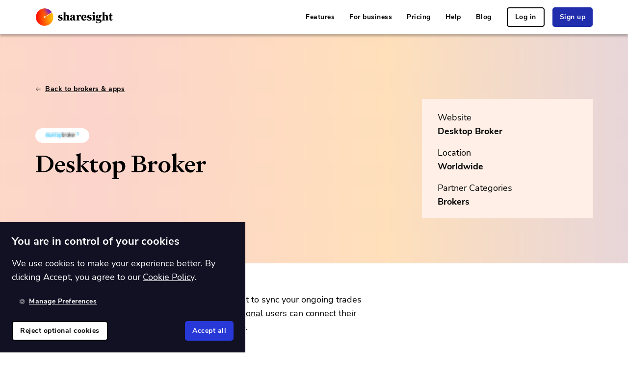

--- FILE ---
content_type: text/html
request_url: https://www.sharesight.com/uk/partners/desktop-broker/
body_size: 23032
content:
<!DOCTYPE html><html lang="en-GB"><head><meta charSet="utf-8"/><meta http-equiv="x-ua-compatible" content="ie=edge"/><meta name="viewport" content="width=device-width, initial-scale=1, shrink-to-fit=no"/><meta name="generator" content="Gatsby 5.14.0"/><meta data-react-helmet="true" name="viewport" content="width=device-width, initial-scale=1"/><meta data-react-helmet="true" name="robots" content="Index, Follow"/><meta data-react-helmet="true" name="msvalidate.01" content="D71EF5876D9C5F2034E74AC314553CA3"/><meta data-react-helmet="true" name="facebook-domain-verification" content="faljgfs5wx7lvxx4lwlc3516vohui3"/><meta data-react-helmet="true" name="theme-color" content="#202dac"/><meta data-react-helmet="true" name="application-name" content="Sharesight"/><meta data-react-helmet="true" name="description" content="How to import your Desktop Broker trades in to sharesight using the trade confirmation emails feature."/><meta data-react-helmet="true" name="referrer" content="strict-origin"/><meta data-react-helmet="true" property="fb:app_id" content="1028405463915894"/><meta data-react-helmet="true" property="og:site_name" content="Sharesight"/><meta data-react-helmet="true" property="og:title" content="Desktop Broker | Sharesight"/><meta data-react-helmet="true" property="og:description" content="How to import your Desktop Broker trades in to sharesight using the trade confirmation emails feature."/><meta data-react-helmet="true" property="og:type" content="website"/><meta data-react-helmet="true" property="og:url" content="https://www.sharesight.com/partners/desktop-broker/"/><meta data-react-helmet="true" property="og:locale" content="en_GB"/><meta data-react-helmet="true" property="og:image" content="https://www.sharesight.com/static/14aedd2918a0f5f74197d8d70b1051a7/social-image.png"/><meta data-react-helmet="true" property="og:image:width" content="1200"/><meta data-react-helmet="true" property="og:image:height" content="630"/><meta data-react-helmet="true" property="og:image:type" content="image/png"/><meta data-react-helmet="true" property="og:locale:alternate" content="en_AU"/><meta data-react-helmet="true" property="og:locale:alternate" content="en_CA"/><meta data-react-helmet="true" property="og:locale:alternate" content="en"/><meta data-react-helmet="true" property="og:locale:alternate" content="en_NZ"/><meta data-react-helmet="true" property="og:locale:alternate" content="en_US"/><meta data-react-helmet="true" property="og:locale:alternate" content="en_EU"/><meta data-react-helmet="true" name="twitter:card" content="summary_large_image"/><meta data-react-helmet="true" name="twitter:image" content="https://www.sharesight.com/static/14aedd2918a0f5f74197d8d70b1051a7/social-image.png"/><meta data-react-helmet="true" name="twitter:site" content="@sharesight"/><meta data-react-helmet="true" name="twitter:site:id" content="109123696"/><meta name="theme-color" content="#FFC21A"/><style data-href="/styles.5a9b24286bbad629f6bd.css" data-identity="gatsby-global-css">.rc-tooltip.rc-tooltip-zoom-appear,.rc-tooltip.rc-tooltip-zoom-enter{opacity:0}.rc-tooltip.rc-tooltip-zoom-enter,.rc-tooltip.rc-tooltip-zoom-leave{display:block}.rc-tooltip-zoom-appear,.rc-tooltip-zoom-enter{animation-duration:.3s;animation-fill-mode:both;animation-play-state:paused;animation-timing-function:cubic-bezier(.18,.89,.32,1.28);opacity:0}.rc-tooltip-zoom-leave{animation-duration:.3s;animation-fill-mode:both;animation-play-state:paused;animation-timing-function:cubic-bezier(.6,-.3,.74,.05)}.rc-tooltip-zoom-appear.rc-tooltip-zoom-appear-active,.rc-tooltip-zoom-enter.rc-tooltip-zoom-enter-active{animation-name:rcToolTipZoomIn;animation-play-state:running}.rc-tooltip-zoom-leave.rc-tooltip-zoom-leave-active{animation-name:rcToolTipZoomOut;animation-play-state:running}@keyframes rcToolTipZoomIn{0%{opacity:0;transform:scale(0);transform-origin:50% 50%}to{opacity:1;transform:scale(1);transform-origin:50% 50%}}@keyframes rcToolTipZoomOut{0%{opacity:1;transform:scale(1);transform-origin:50% 50%}to{opacity:0;transform:scale(0);transform-origin:50% 50%}}.rc-tooltip{background-color:rgba(0,0,0,.05);display:block;font-size:12px;line-height:1.5;opacity:.9;padding:1px;position:absolute;visibility:visible;z-index:1070}.rc-tooltip-hidden{display:none}.rc-tooltip-inner{background-color:#fff;border:1px solid #b1b1b1;border-radius:3px;color:#333;min-height:34px;padding:8px 10px;text-align:left;text-decoration:none}.rc-tooltip-arrow,.rc-tooltip-arrow-inner{border-color:transparent;border-style:solid;height:0;position:absolute;width:0}.rc-tooltip-placement-top .rc-tooltip-arrow,.rc-tooltip-placement-topLeft .rc-tooltip-arrow,.rc-tooltip-placement-topRight .rc-tooltip-arrow{border-top-color:#b1b1b1;border-width:6px 6px 0;margin-left:-6px;transform:translate(-50%,5px)}.rc-tooltip-placement-top .rc-tooltip-arrow-inner,.rc-tooltip-placement-topLeft .rc-tooltip-arrow-inner,.rc-tooltip-placement-topRight .rc-tooltip-arrow-inner{border-top-color:#fff;border-width:6px 6px 0;bottom:1px;margin-left:-6px}.rc-tooltip-placement-top .rc-tooltip-arrow{left:50%}.rc-tooltip-placement-topLeft .rc-tooltip-arrow{left:15%}.rc-tooltip-placement-topRight .rc-tooltip-arrow{right:15%}.rc-tooltip-placement-right .rc-tooltip-arrow,.rc-tooltip-placement-rightBottom .rc-tooltip-arrow,.rc-tooltip-placement-rightTop .rc-tooltip-arrow{border-right-color:#b1b1b1;border-width:6px 6px 6px 0;left:-5px;margin-top:-6px;transform:translateX(calc(-100% + 1px))}.rc-tooltip-placement-right .rc-tooltip-arrow-inner,.rc-tooltip-placement-rightBottom .rc-tooltip-arrow-inner,.rc-tooltip-placement-rightTop .rc-tooltip-arrow-inner{border-right-color:#fff;border-width:6px 6px 6px 0;left:1px;margin-top:-6px}.rc-tooltip-placement-right .rc-tooltip-arrow{top:50%}.rc-tooltip-placement-rightTop .rc-tooltip-arrow{margin-top:0;top:15%}.rc-tooltip-placement-rightBottom .rc-tooltip-arrow{bottom:15%}.rc-tooltip-placement-left .rc-tooltip-arrow,.rc-tooltip-placement-leftBottom .rc-tooltip-arrow,.rc-tooltip-placement-leftTop .rc-tooltip-arrow{border-left-color:#b1b1b1;border-width:6px 0 6px 6px;margin-top:-6px;right:-5px;transform:translateX(calc(100% - 1px))}.rc-tooltip-placement-left .rc-tooltip-arrow-inner,.rc-tooltip-placement-leftBottom .rc-tooltip-arrow-inner,.rc-tooltip-placement-leftTop .rc-tooltip-arrow-inner{border-left-color:#fff;border-width:6px 0 6px 6px;margin-top:-6px;right:1px}.rc-tooltip-placement-left .rc-tooltip-arrow{top:50%}.rc-tooltip-placement-leftTop .rc-tooltip-arrow{margin-top:0;top:15%}.rc-tooltip-placement-leftBottom .rc-tooltip-arrow{bottom:15%}.rc-tooltip-placement-bottom .rc-tooltip-arrow,.rc-tooltip-placement-bottomLeft .rc-tooltip-arrow,.rc-tooltip-placement-bottomRight .rc-tooltip-arrow{border-bottom-color:#b1b1b1;border-width:0 6px 6px;margin-left:-6px;transform:translate(-50%,-5px)}.rc-tooltip-placement-bottom .rc-tooltip-arrow-inner,.rc-tooltip-placement-bottomLeft .rc-tooltip-arrow-inner,.rc-tooltip-placement-bottomRight .rc-tooltip-arrow-inner{border-bottom-color:#fff;border-width:0 6px 6px;margin-left:-6px;top:1px}.rc-tooltip-placement-bottom .rc-tooltip-arrow{left:50%}.rc-tooltip-placement-bottomLeft .rc-tooltip-arrow{left:15%}.rc-tooltip-placement-bottomRight .rc-tooltip-arrow{right:15%}</style><title data-react-helmet="true">Desktop Broker | Sharesight UK</title><link data-react-helmet="true" rel="alternate" hrefLang="en-gb" href="https://www.sharesight.com/uk/partners/desktop-broker/"/><link data-react-helmet="true" rel="alternate" hrefLang="en-nl" href="https://www.sharesight.com/eu/partners/desktop-broker/"/><link data-react-helmet="true" rel="alternate" hrefLang="en-pt" href="https://www.sharesight.com/eu/partners/desktop-broker/"/><link data-react-helmet="true" rel="alternate" hrefLang="en-it" href="https://www.sharesight.com/eu/partners/desktop-broker/"/><link data-react-helmet="true" rel="alternate" hrefLang="en-ie" href="https://www.sharesight.com/eu/partners/desktop-broker/"/><link data-react-helmet="true" rel="alternate" hrefLang="en-es" href="https://www.sharesight.com/eu/partners/desktop-broker/"/><link data-react-helmet="true" rel="alternate" hrefLang="en-be" href="https://www.sharesight.com/eu/partners/desktop-broker/"/><link data-react-helmet="true" rel="alternate" hrefLang="en-de" href="https://www.sharesight.com/eu/partners/desktop-broker/"/><link data-react-helmet="true" rel="alternate" hrefLang="en-fr" href="https://www.sharesight.com/eu/partners/desktop-broker/"/><link data-react-helmet="true" rel="alternate" hrefLang="en-at" href="https://www.sharesight.com/eu/partners/desktop-broker/"/><link data-react-helmet="true" rel="alternate" hrefLang="en-mt" href="https://www.sharesight.com/eu/partners/desktop-broker/"/><link data-react-helmet="true" rel="alternate" hrefLang="en-lu" href="https://www.sharesight.com/eu/partners/desktop-broker/"/><link data-react-helmet="true" rel="alternate" hrefLang="en-cy" href="https://www.sharesight.com/eu/partners/desktop-broker/"/><link data-react-helmet="true" rel="alternate" hrefLang="en-fi" href="https://www.sharesight.com/eu/partners/desktop-broker/"/><link data-react-helmet="true" rel="alternate" hrefLang="en-ee" href="https://www.sharesight.com/eu/partners/desktop-broker/"/><link data-react-helmet="true" rel="alternate" hrefLang="en-sk" href="https://www.sharesight.com/eu/partners/desktop-broker/"/><link data-react-helmet="true" rel="alternate" hrefLang="en-gr" href="https://www.sharesight.com/eu/partners/desktop-broker/"/><link data-react-helmet="true" rel="alternate" hrefLang="en-si" href="https://www.sharesight.com/eu/partners/desktop-broker/"/><link data-react-helmet="true" rel="alternate" hrefLang="en-hr" href="https://www.sharesight.com/eu/partners/desktop-broker/"/><link data-react-helmet="true" rel="alternate" hrefLang="en-lv" href="https://www.sharesight.com/eu/partners/desktop-broker/"/><link data-react-helmet="true" rel="alternate" hrefLang="en-lt" href="https://www.sharesight.com/eu/partners/desktop-broker/"/><link data-react-helmet="true" rel="alternate" hrefLang="en-cz" href="https://www.sharesight.com/eu/partners/desktop-broker/"/><link data-react-helmet="true" rel="alternate" hrefLang="en-dk" href="https://www.sharesight.com/eu/partners/desktop-broker/"/><link data-react-helmet="true" rel="alternate" hrefLang="en-ro" href="https://www.sharesight.com/eu/partners/desktop-broker/"/><link data-react-helmet="true" rel="alternate" hrefLang="en-bg" href="https://www.sharesight.com/eu/partners/desktop-broker/"/><link data-react-helmet="true" rel="alternate" hrefLang="en-hu" href="https://www.sharesight.com/eu/partners/desktop-broker/"/><link data-react-helmet="true" rel="alternate" hrefLang="en-pl" href="https://www.sharesight.com/eu/partners/desktop-broker/"/><link data-react-helmet="true" rel="alternate" hrefLang="en-se" href="https://www.sharesight.com/eu/partners/desktop-broker/"/><link data-react-helmet="true" rel="alternate" hrefLang="en-au" href="https://www.sharesight.com/au/partners/desktop-broker/"/><link data-react-helmet="true" rel="alternate" hrefLang="en-ca" href="https://www.sharesight.com/ca/partners/desktop-broker/"/><link data-react-helmet="true" rel="alternate" hrefLang="en-nz" href="https://www.sharesight.com/nz/partners/desktop-broker/"/><link data-react-helmet="true" rel="alternate" hrefLang="en-us" href="https://www.sharesight.com/us/partners/desktop-broker/"/><link data-react-helmet="true" rel="alternate" hrefLang="x-default" href="https://www.sharesight.com/partners/desktop-broker/"/><link data-react-helmet="true" rel="alternate" href="https://www.sharesight.com/blog/feed.xml" type="application/rss+xml" title="Sharesight RSS Feed"/><link data-react-helmet="true" rel="canonical" href="https://www.sharesight.com/uk/partners/desktop-broker/"/><style data-styled="" data-styled-version="5.3.11">.jtnIUq{padding-top:0px;padding-right:0px;padding-bottom:0px;padding-left:0px;margin-top:0px;margin-right:8px;margin-bottom:0px;margin-left:0px;width:12px;height:12px;}/*!sc*/
data-styled.g1[id="Boxstyled__Box-sc-4rjoav-0"]{content:"jtnIUq,"}/*!sc*/
.dhxVdE{display:-webkit-box;display:-webkit-flex;display:-ms-flexbox;display:flex;-webkit-flex-direction:row;-ms-flex-direction:row;flex-direction:row;-webkit-box-pack:center;-webkit-justify-content:center;-ms-flex-pack:center;justify-content:center;-webkit-align-items:center;-webkit-box-align:center;-ms-flex-align:center;align-items:center;-webkit-flex-wrap:nowrap;-ms-flex-wrap:nowrap;flex-wrap:nowrap;height:inherit;}/*!sc*/
data-styled.g2[id="FlexContainerstyled__FlexContainer-sc-1ol5ce3-0"]{content:"dhxVdE,"}/*!sc*/
.iwNtaE{-webkit-appearance:none;-moz-appearance:none;appearance:none;-webkit-text-decoration:none;text-decoration:none;border:0 solid transparent;white-space:nowrap;position:relative;display:-webkit-inline-box;display:-webkit-inline-flex;display:-ms-inline-flexbox;display:inline-flex;-webkit-align-items:center;-webkit-box-align:center;-ms-flex-align:center;align-items:center;-webkit-flex-wrap:nowrap;-ms-flex-wrap:nowrap;flex-wrap:nowrap;-webkit-transition-property:color,background-color,border-color;transition-property:color,background-color,border-color;-webkit-transition:all 250ms;transition:all 250ms;font-weight:700;-webkit-letter-spacing:0.05rem;-moz-letter-spacing:0.05rem;-ms-letter-spacing:0.05rem;letter-spacing:0.05rem;height:4rem;line-height:4rem;font-size:1.4rem;padding:0 1.5rem;border-radius:0.5rem;cursor:pointer;background-color:#202dac;color:#fff;background-color:transparent;color:#000;border:none;-webkit-text-decoration:underline;text-decoration:underline;text-underline-offset:2px;-webkit-text-decoration-thickness:1px;text-decoration-thickness:1px;-webkit-transition:text-decoration-offset 300ms,text-decoration-thickness 300ms;transition:text-decoration-offset 300ms,text-decoration-thickness 300ms;}/*!sc*/
.iwNtaE:hover,.iwNtaE:focus,.iwNtaE:focus-within{background-color:#1a258c;color:#fff;}/*!sc*/
.iwNtaE:hover,.iwNtaE:focus,.iwNtaE:focus-within{text-underline-offset:1px;-webkit-text-decoration-thickness:2px;text-decoration-thickness:2px;}/*!sc*/
.iwNtaE:hover,.iwNtaE:focus,.iwNtaE:focus-within{background-color:transparent;color:#5360df;border:none;}/*!sc*/
.iwNtaE:active{background-color:transparent;color:#2433c2;border:none;}/*!sc*/
.bGfINk{-webkit-appearance:none;-moz-appearance:none;appearance:none;-webkit-text-decoration:none;text-decoration:none;border:0 solid transparent;white-space:nowrap;position:relative;display:-webkit-inline-box;display:-webkit-inline-flex;display:-ms-inline-flexbox;display:inline-flex;-webkit-align-items:center;-webkit-box-align:center;-ms-flex-align:center;align-items:center;-webkit-flex-wrap:nowrap;-ms-flex-wrap:nowrap;flex-wrap:nowrap;-webkit-transition-property:color,background-color,border-color;transition-property:color,background-color,border-color;-webkit-transition:all 250ms;transition:all 250ms;font-weight:700;-webkit-letter-spacing:0.05rem;-moz-letter-spacing:0.05rem;-ms-letter-spacing:0.05rem;letter-spacing:0.05rem;height:4rem;line-height:4rem;font-size:1.4rem;padding:0 1.5rem;border-radius:0.5rem;cursor:pointer;background-color:#202dac;color:#fff;border:2px solid #000;background-color:transparent;color:#000;border:2px solid #000;}/*!sc*/
.bGfINk:hover,.bGfINk:focus,.bGfINk:focus-within{background-color:#1a258c;color:#fff;}/*!sc*/
.bGfINk:hover,.bGfINk:focus,.bGfINk:focus-within{background-color:#000;color:#fff;border:2px solid #000;}/*!sc*/
.bGfINk:active{background-color:#9c96cf;color:#fff;border:2px solid #9f9fac;}/*!sc*/
.iugquD{-webkit-appearance:none;-moz-appearance:none;appearance:none;-webkit-text-decoration:none;text-decoration:none;border:0 solid transparent;white-space:nowrap;position:relative;display:-webkit-inline-box;display:-webkit-inline-flex;display:-ms-inline-flexbox;display:inline-flex;-webkit-align-items:center;-webkit-box-align:center;-ms-flex-align:center;align-items:center;-webkit-flex-wrap:nowrap;-ms-flex-wrap:nowrap;flex-wrap:nowrap;-webkit-transition-property:color,background-color,border-color;transition-property:color,background-color,border-color;-webkit-transition:all 250ms;transition:all 250ms;font-weight:700;-webkit-letter-spacing:0.05rem;-moz-letter-spacing:0.05rem;-ms-letter-spacing:0.05rem;letter-spacing:0.05rem;height:4rem;line-height:4rem;font-size:1.4rem;padding:0 1.5rem;border-radius:0.5rem;cursor:pointer;background-color:#202dac;color:#fff;background-color:#202dac;color:#fff;border:none;}/*!sc*/
.iugquD:hover,.iugquD:focus,.iugquD:focus-within{background-color:#1a258c;color:#fff;}/*!sc*/
.iugquD:hover,.iugquD:focus,.iugquD:focus-within{background-color:#a9b0ef;color:#fff;border:none;}/*!sc*/
.iugquD:active{background-color:#141c6c;color:#fff;border:none;}/*!sc*/
.efiwim{-webkit-appearance:none;-moz-appearance:none;appearance:none;-webkit-text-decoration:none;text-decoration:none;border:0 solid transparent;white-space:nowrap;position:relative;display:-webkit-inline-box;display:-webkit-inline-flex;display:-ms-inline-flexbox;display:inline-flex;-webkit-align-items:center;-webkit-box-align:center;-ms-flex-align:center;align-items:center;-webkit-flex-wrap:nowrap;-ms-flex-wrap:nowrap;flex-wrap:nowrap;-webkit-transition-property:color,background-color,border-color;transition-property:color,background-color,border-color;-webkit-transition:all 250ms;transition:all 250ms;font-weight:700;-webkit-letter-spacing:0.05rem;-moz-letter-spacing:0.05rem;-ms-letter-spacing:0.05rem;letter-spacing:0.05rem;height:4rem;line-height:4rem;font-size:1.4rem;padding:0 1.5rem;border-radius:0.5rem;cursor:pointer;background-color:#202dac;color:#fff;background-color:transparent;color:#fff;border:none;-webkit-text-decoration:underline;text-decoration:underline;text-underline-offset:2px;-webkit-text-decoration-thickness:1px;text-decoration-thickness:1px;-webkit-transition:text-decoration-offset 300ms,text-decoration-thickness 300ms;transition:text-decoration-offset 300ms,text-decoration-thickness 300ms;}/*!sc*/
.efiwim:hover,.efiwim:focus,.efiwim:focus-within{background-color:#1a258c;color:#fff;}/*!sc*/
.efiwim:hover,.efiwim:focus,.efiwim:focus-within{text-underline-offset:1px;-webkit-text-decoration-thickness:2px;text-decoration-thickness:2px;}/*!sc*/
.efiwim:hover,.efiwim:focus,.efiwim:focus-within{background-color:transparent;color:#7e88e7;border:none;}/*!sc*/
.efiwim:active{background-color:transparent;color:#bfc3f3;border:none;}/*!sc*/
.disoFz{-webkit-appearance:none;-moz-appearance:none;appearance:none;-webkit-text-decoration:none;text-decoration:none;border:0 solid transparent;white-space:nowrap;position:relative;display:-webkit-inline-box;display:-webkit-inline-flex;display:-ms-inline-flexbox;display:inline-flex;-webkit-align-items:center;-webkit-box-align:center;-ms-flex-align:center;align-items:center;-webkit-flex-wrap:nowrap;-ms-flex-wrap:nowrap;flex-wrap:nowrap;-webkit-transition-property:color,background-color,border-color;transition-property:color,background-color,border-color;-webkit-transition:all 250ms;transition:all 250ms;font-weight:700;-webkit-letter-spacing:0.05rem;-moz-letter-spacing:0.05rem;-ms-letter-spacing:0.05rem;letter-spacing:0.05rem;height:4rem;line-height:4rem;font-size:1.4rem;padding:0 1.5rem;border-radius:0.5rem;background:transparent;color:#fff;}/*!sc*/
data-styled.g3[id="Buttonstyled__Button-sc-1efe2wy-0"]{content:"iwNtaE,bGfINk,iugquD,efiwim,disoFz,"}/*!sc*/
.kiqPYA{display:-webkit-box;display:-webkit-flex;display:-ms-flexbox;display:flex;max-width:-webkit-fit-content;max-width:-moz-fit-content;max-width:fit-content;-webkit-box-pack:center;-webkit-justify-content:center;-ms-flex-pack:center;justify-content:center;-webkit-align-items:center;-webkit-box-align:center;-ms-flex-align:center;align-items:center;opacity:0.7;-webkit-transition:250ms opacity;transition:250ms opacity;will-change:opacity;}/*!sc*/
.kiqPYA svg,.kiqPYA img{max-height:30px;}/*!sc*/
.kiqPYA:hover,.kiqPYA:focus,.kiqPYA:focus-within{opacity:1;}/*!sc*/
data-styled.g7[id="SocialLink__StyledSocialLink-sc-1elvylp-0"]{content:"kiqPYA,"}/*!sc*/
.jYwnHW{background-color:#fff;color:#000;}/*!sc*/
.jYwnHW:is(:nth-of-type(even)){background-color:#fff;color:#000;}/*!sc*/
.daYVbq{background:transparent;}/*!sc*/
.daYVbq:is(:nth-of-type(even)){background:transparent;}/*!sc*/
.cUhvwm{background-color:#ffefe6;color:#000;}/*!sc*/
.cUhvwm:is(:nth-of-type(even)){background-color:#ffefe6;color:#000;}/*!sc*/
.eXEZPr{background-color:#fff;color:#000;}/*!sc*/
.eXEZPr:is(:nth-of-type(even)){background-color:#f8f8fa;color:#000;}/*!sc*/
.frFzZi{background-color:#000;color:#fff;}/*!sc*/
.frFzZi:is(:nth-of-type(even)){background-color:#000;color:#fff;}/*!sc*/
data-styled.g12[id="Containerstyled__ContainerBackground-sc-1qexvgi-0"]{content:"jYwnHW,daYVbq,cUhvwm,eXEZPr,frFzZi,"}/*!sc*/
.ePhEqB{position:relative;max-width:1200px;width:100%;margin:0 auto;}/*!sc*/
.ePhEqB > *:last-child{margin-bottom:0;}/*!sc*/
.hziYse{position:relative;max-width:1200px;width:100%;margin:0 auto;padding:92px;padding-left:32px;padding-right:32px;}/*!sc*/
@media (max-width:767.98px){.hziYse{padding-left:16px;padding-right:16px;}}/*!sc*/
@media (max-width:767.98px){.hziYse{padding-top:32px;padding-bottom:32px;}}/*!sc*/
.hziYse > *:last-child{margin-bottom:0;}/*!sc*/
.kIJfLT{position:relative;max-width:1200px;width:100%;margin:0 auto;gap:92px;-webkit-align-items:center;-webkit-box-align:center;-ms-flex-align:center;align-items:center;overflow-x:hidden;display:grid;grid-auto-flow:column;-webkit-box-pack:justify;-webkit-justify-content:space-between;-ms-flex-pack:justify;justify-content:space-between;grid-auto-flow:unset;grid-template-columns:repeat(auto-fit,minmax(180px,1fr));}/*!sc*/
@media (max-width:991.98px){.kIJfLT{gap:calc(92px * 0.6667);}}/*!sc*/
@media (max-width:767.98px){.kIJfLT{gap:calc(92px * 0.5);}}/*!sc*/
@media (max-width:575.98px){.kIJfLT{gap:calc(92px * 0.3333);}}/*!sc*/
@media (max-width:991.98px){.kIJfLT{grid-template-columns:repeat(auto-fit,minmax(150px,1fr));}}/*!sc*/
@media (max-width:767.98px){.kIJfLT{grid-template-columns:1fr;grid-auto-flow:row;}}/*!sc*/
.kIJfLT > *:last-child{margin-bottom:0;}/*!sc*/
.kygWM{position:relative;max-width:1200px;width:100%;margin:0 auto;padding:24px;padding-left:32px;padding-right:32px;padding-bottom:4px;gap:48px;-webkit-align-items:center;-webkit-box-align:center;-ms-flex-align:center;align-items:center;overflow-x:hidden;display:grid;grid-auto-flow:column;-webkit-box-pack:justify;-webkit-justify-content:space-between;-ms-flex-pack:justify;justify-content:space-between;grid-auto-flow:unset;grid-template-columns:repeat(auto-fit,minmax(180px,1fr));}/*!sc*/
@media (max-width:767.98px){.kygWM{padding-left:16px;padding-right:16px;}}/*!sc*/
@media (max-width:991.98px){.kygWM{gap:calc(48px * 0.6667);}}/*!sc*/
@media (max-width:767.98px){.kygWM{gap:calc(48px * 0.5);}}/*!sc*/
@media (max-width:575.98px){.kygWM{gap:calc(48px * 0.3333);}}/*!sc*/
@media (max-width:991.98px){.kygWM{grid-template-columns:repeat(auto-fit,minmax(150px,1fr));}}/*!sc*/
@media (max-width:767.98px){.kygWM{grid-template-columns:1fr;grid-auto-flow:row;}}/*!sc*/
.kygWM > *:last-child{margin-bottom:0;}/*!sc*/
.ksfjdD{position:relative;max-width:1200px;width:100%;margin:0 auto;padding:48px;padding-left:32px;padding-right:32px;padding-bottom:92px;}/*!sc*/
@media (max-width:767.98px){.ksfjdD{padding-left:16px;padding-right:16px;}}/*!sc*/
.ksfjdD > *:last-child{margin-bottom:0;}/*!sc*/
.jePDzd{position:relative;max-width:1200px;width:100%;margin:0 auto;padding:92px;padding-left:32px;padding-right:32px;gap:32px;-webkit-align-items:flex-start;-webkit-box-align:flex-start;-ms-flex-align:flex-start;align-items:flex-start;overflow-x:hidden;display:grid;grid-auto-flow:column;-webkit-box-pack:justify;-webkit-justify-content:space-between;-ms-flex-pack:justify;justify-content:space-between;grid-auto-flow:unset;grid-template-columns:repeat(auto-fit,minmax(180px,1fr));}/*!sc*/
@media (max-width:767.98px){.jePDzd{padding-left:16px;padding-right:16px;}}/*!sc*/
@media (max-width:767.98px){.jePDzd{padding-top:32px;padding-bottom:32px;}}/*!sc*/
@media (max-width:991.98px){.jePDzd{gap:calc(32px * 0.6667);}}/*!sc*/
@media (max-width:767.98px){.jePDzd{gap:calc(32px * 0.5);}}/*!sc*/
@media (max-width:575.98px){.jePDzd{gap:calc(32px * 0.3333);}}/*!sc*/
@media (max-width:991.98px){.jePDzd{grid-template-columns:repeat(auto-fit,minmax(150px,1fr));}}/*!sc*/
@media (max-width:767.98px){.jePDzd{grid-template-columns:1fr;grid-auto-flow:row;}}/*!sc*/
.jePDzd > *:last-child{margin-bottom:0;}/*!sc*/
.kdaFBN{position:relative;max-width:1200px;width:100%;margin:0 auto;padding:16px;padding-left:32px;padding-right:32px;}/*!sc*/
@media (max-width:767.98px){.kdaFBN{padding-left:16px;padding-right:16px;}}/*!sc*/
.kdaFBN > *:last-child{margin-bottom:0;}/*!sc*/
.Cyewi{position:relative;max-width:1200px;width:100%;margin:0 auto;padding:4px;padding-left:32px;padding-right:32px;}/*!sc*/
@media (max-width:767.98px){.Cyewi{padding-left:16px;padding-right:16px;}}/*!sc*/
.Cyewi > *:last-child{margin-bottom:0;}/*!sc*/
data-styled.g13[id="Containerstyled__ContainerInner-sc-1qexvgi-1"]{content:"ePhEqB,hziYse,kIJfLT,kygWM,ksfjdD,jePDzd,kdaFBN,Cyewi,"}/*!sc*/
@font-face{font-family:'Signifier';src:url(/fonts/Signifier-Medium.woff2);font-display:swap;}/*!sc*/
@font-face{font-family:'Nunito Sans';src:url(/fonts/NunitoSans-Regular.woff2);font-display:swap;font-weight:normal;}/*!sc*/
@font-face{font-family:'Nunito Sans';src:url(/fonts/nunito-sans.bold.woff2);font-display:swap;font-weight:bold;}/*!sc*/
html{line-height:1.15;-webkit-text-size-adjust:100%;}/*!sc*/
body{margin:0;}/*!sc*/
main{display:block;}/*!sc*/
h1{font-size:2em;margin:0.67em 0;}/*!sc*/
hr{box-sizing:content-box;height:0;overflow:visible;}/*!sc*/
pre{font-family:monospace,monospace;font-size:1em;}/*!sc*/
a{background-color:transparent;}/*!sc*/
abbr[title]{border-bottom:none;-webkit-text-decoration:underline;text-decoration:underline;-webkit-text-decoration:underline dotted;text-decoration:underline dotted;}/*!sc*/
b,strong{font-weight:bolder;}/*!sc*/
code,kbd,samp{font-family:monospace,monospace;font-size:1em;}/*!sc*/
small{font-size:80%;}/*!sc*/
sub,sup{font-size:75%;line-height:0;position:relative;vertical-align:baseline;}/*!sc*/
sub{bottom:-0.25em;}/*!sc*/
sup{top:-0.5em;}/*!sc*/
img{border-style:none;}/*!sc*/
button,input,optgroup,select,textarea{font-family:inherit;font-size:100%;line-height:1.15;margin:0;}/*!sc*/
button,input{overflow:visible;}/*!sc*/
button,select{text-transform:none;}/*!sc*/
button,[type="button"],[type="reset"],[type="submit"]{-webkit-appearance:button;}/*!sc*/
button::-moz-focus-inner,[type="button"]::-moz-focus-inner,[type="reset"]::-moz-focus-inner,[type="submit"]::-moz-focus-inner{border-style:none;padding:0;}/*!sc*/
button:-moz-focusring,[type="button"]:-moz-focusring,[type="reset"]:-moz-focusring,[type="submit"]:-moz-focusring{outline:1px dotted ButtonText;}/*!sc*/
fieldset{padding:0.35em 0.75em 0.625em;}/*!sc*/
legend{box-sizing:border-box;color:inherit;display:table;max-width:100%;padding:0;white-space:normal;}/*!sc*/
progress{vertical-align:baseline;}/*!sc*/
textarea{overflow:auto;}/*!sc*/
[type="checkbox"],[type="radio"]{box-sizing:border-box;padding:0;}/*!sc*/
[type="number"]::-webkit-inner-spin-button,[type="number"]::-webkit-outer-spin-button{height:auto;}/*!sc*/
[type="search"]{-webkit-appearance:textfield;outline-offset:-2px;}/*!sc*/
[type="search"]::-webkit-search-decoration{-webkit-appearance:none;}/*!sc*/
::-webkit-file-upload-button{-webkit-appearance:button;font:inherit;}/*!sc*/
details{display:block;}/*!sc*/
summary{display:list-item;}/*!sc*/
template{display:none;}/*!sc*/
[hidden]{display:none;}/*!sc*/
*,::before,::after{box-sizing:inherit;}/*!sc*/
html{font-size:62.5%;-webkit-font-smoothing:antialiased;font-family:'Nunito Sans','Helvetica',sans-serif;-webkit-font-smoothing:antialiased;}/*!sc*/
html,body{box-sizing:border-box;height:auto;width:auto;min-width:100%;min-height:100%;margin:0;padding:0;}/*!sc*/
body{color:#000;font-weight:500;font-size:1.8rem;}/*!sc*/
@media (max-width:767.98px){body{font-size:1.4rem;}}/*!sc*/
h1,h2,h3,h4,h5,h6{margin:0;margin-bottom:16px;font-weight:500;}/*!sc*/
h1,h2,h3{font-family:Signifier;margin-bottom:32px;}/*!sc*/
h4,h5,h6{font-family:Nunito Sans;}/*!sc*/
h1{font-size:5rem;line-height:6.2rem;}/*!sc*/
h2{font-size:3.6rem;line-height:4.8rem;}/*!sc*/
h3{font-size:2.6rem;line-height:3.8rem;}/*!sc*/
h4{font-weight:900;font-size:2.2rem;line-height:3rem;}/*!sc*/
h5{font-weight:900;font-size:1.6rem;line-height:2.2rem;}/*!sc*/
h6{font-weight:500;font-size:1.8rem;line-height:2.8rem;}/*!sc*/
p{font-size:1.8rem;line-height:2.8rem;font-weight:500;margin:0;margin-bottom:16px;}/*!sc*/
a{color:#202dac;-webkit-text-decoration:underline;text-decoration:underline;text-underline-offset:2px;-webkit-transition:text-decoration-offset 300ms,text-decoration-thickness 300ms;transition:text-decoration-offset 300ms,text-decoration-thickness 300ms;background-color:transparent;color:#000;border:none;-webkit-text-decoration:underline;text-decoration:underline;text-underline-offset:2px;-webkit-text-decoration-thickness:1px;text-decoration-thickness:1px;-webkit-transition:text-decoration-offset 300ms,text-decoration-thickness 300ms;transition:text-decoration-offset 300ms,text-decoration-thickness 300ms;}/*!sc*/
a:hover,a:focus,a:focus-within{text-underline-offset:1px;-webkit-text-decoration-thickness:2px;text-decoration-thickness:2px;color:#202dac;-webkit-transition:color 250ms;transition:color 250ms;}/*!sc*/
a:hover,a:focus,a:focus-within{text-underline-offset:1px;-webkit-text-decoration-thickness:2px;text-decoration-thickness:2px;}/*!sc*/
a:hover,a:focus,a:focus-within{background-color:transparent;color:#5360df;border:none;}/*!sc*/
a:active{background-color:transparent;color:#2433c2;border:none;}/*!sc*/
a svg{vertical-align:middle;}/*!sc*/
@media (max-width:767.98px){h1{font-size:3.6rem;line-height:4.8rem;}h2{font-size:2.6rem;line-height:3.8rem;}h3{font-size:2.2rem;line-height:3rem;}h4{font-weight:900;font-size:1.6rem;line-height:2.2rem;}h5{font-weight:500;font-size:1.8rem;line-height:2.8rem;}h6{font-weight:500;font-size:1.6rem;line-height:2.2rem;}p{font-size:1.4rem;line-height:2.2rem;}}/*!sc*/
.rc-tooltip-arrow{border:none;height:9px;width:9px;background-color:white;box-shadow:0px 4px 4px rgba(0,0,0,0.25);}/*!sc*/
.rc-tooltip-placement-top .rc-tooltip-arrow{-webkit-transform:scale(0.8,1.3) rotate(45deg);-ms-transform:scale(0.8,1.3) rotate(45deg);transform:scale(0.8,1.3) rotate(45deg);}/*!sc*/
.rc-tooltip-placement-bottom .rc-tooltip-arrow{-webkit-transform:scale(0.8,1.3) rotate(45deg);-ms-transform:scale(0.8,1.3) rotate(45deg);transform:scale(0.8,1.3) rotate(45deg);}/*!sc*/
.rc-tooltip-placement-right .rc-tooltip-arrow{-webkit-transform:scale(1.3,0.8) rotate(45deg);-ms-transform:scale(1.3,0.8) rotate(45deg);transform:scale(1.3,0.8) rotate(45deg);}/*!sc*/
.rc-tooltip-placement-left .rc-tooltip-arrow{-webkit-transform:scale(1.3,0.8) rotate(45deg);-ms-transform:scale(1.3,0.8) rotate(45deg);transform:scale(1.3,0.8) rotate(45deg);}/*!sc*/
.rc-tooltip-inner{position:relative;z-index:10;border:none;padding:24px;}/*!sc*/
.rc-tooltip-inner,.rc-tooltip-inner p{font-size:1.4rem;font-weight:500;}/*!sc*/
.rc-tooltip-inner > *:last-child{margin-bottom:0;}/*!sc*/
.rc-tooltip{opacity:1;padding:0;border:none;background-color:#fff;border-radius:0.5rem;box-shadow:0px 4px 4px rgba(0,0,0,0.25);}/*!sc*/
li{line-height:2.8rem;}/*!sc*/
data-styled.g21[id="sc-global-bhDgDN1"]{content:"sc-global-bhDgDN1,"}/*!sc*/
.ieGzTg{height:7rem;list-style-type:none;position:relative;display:-webkit-box;display:-webkit-flex;display:-ms-flexbox;display:flex;-webkit-align-items:center;-webkit-box-align:center;-ms-flex-align:center;align-items:center;}/*!sc*/
.ieGzTg a{-webkit-text-decoration:none;text-decoration:none;}/*!sc*/
data-styled.g24[id="MenuBarItemstyled__MenuBarItem-sc-17ckbzm-0"]{content:"ieGzTg,"}/*!sc*/
.beTvae{display:none;text-align:left;}/*!sc*/
@media (max-width:991.98px){.beTvae{display:-webkit-box;display:-webkit-flex;display:-ms-flexbox;display:flex;}}/*!sc*/
data-styled.g26[id="MenuContainerstyled__MenuContainer-sc-1mekx2v-0"]{content:"beTvae,"}/*!sc*/
.jBYywl{height:auto;padding:16px;}/*!sc*/
data-styled.g27[id="MenuButtonstyled__MenuButton-sc-ljhldf-0"]{content:"jBYywl,"}/*!sc*/
.leOUdI{padding:0;margin:0;display:-webkit-box;display:-webkit-flex;display:-ms-flexbox;display:flex;-webkit-align-items:center;-webkit-box-align:center;-ms-flex-align:center;align-items:center;-webkit-box-pack:end;-webkit-justify-content:flex-end;-ms-flex-pack:end;justify-content:flex-end;}/*!sc*/
@media (max-width:991.98px){.leOUdI{display:none;}}/*!sc*/
data-styled.g28[id="MenuBarstyled__MenuBar-sc-1v2xr2i-0"]{content:"leOUdI,"}/*!sc*/
.bvInEE{position:-webkit-sticky;position:sticky;top:0;z-index:1000;box-shadow:0px 4px 4px rgba(0,0,0,0.25);}/*!sc*/
data-styled.g43[id="HeaderContainerstyled__HeaderContainer-sc-19uikw2-0"]{content:"bvInEE,"}/*!sc*/
.kcnrzN{padding:0px;padding-left:32px;padding-right:32px;height:7rem;-webkit-align-items:center;-webkit-box-align:center;-ms-flex-align:center;align-items:center;display:grid;grid-template-columns:1fr min-content min-content min-content;grid-gap:16px;padding-top:0;padding-bottom:0;}/*!sc*/
@media (max-width:767.98px){.kcnrzN{padding-left:16px;padding-right:16px;}}/*!sc*/
@media (max-width:991.98px){.kcnrzN{grid-template-columns:min-content 1fr min-content min-content;grid-gap:4px;}}/*!sc*/
@media (max-width:575.98px){.kcnrzN{grid-template-columns:min-content 1fr min-content;grid-gap:4px;}}/*!sc*/
data-styled.g44[id="Navstyled__Nav-sc-1rhetcn-0"]{content:"kcnrzN,"}/*!sc*/
.koGrPa{font-size:0;}/*!sc*/
@media (max-width:991.98px){.koGrPa{display:-webkit-box;display:-webkit-flex;display:-ms-flexbox;display:flex;-webkit-box-pack:center;-webkit-justify-content:center;-ms-flex-pack:center;justify-content:center;padding-left:92px;}}/*!sc*/
@media (max-width:575.98px){.koGrPa{padding-left:0;}}/*!sc*/
data-styled.g45[id="Logostyled__LinkContainer-sc-k6f9jo-0"]{content:"koGrPa,"}/*!sc*/
.gqeJqL{display:inline-block;}/*!sc*/
data-styled.g46[id="Logostyled__StyledLink-sc-k6f9jo-1"]{content:"gqeJqL,"}/*!sc*/
.dkPEPV{display:block;padding:1.5rem 0;height:auto;}/*!sc*/
data-styled.g47[id="Logostyled__StyledSvg-sc-k6f9jo-2"]{content:"dkPEPV,"}/*!sc*/
@media (max-width:575.98px){.faJOHl{display:none;}}/*!sc*/
data-styled.g48[id="CTAVisibilitystyled__CTAVisibility-sc-10y6wqj-0"]{content:"faJOHl,"}/*!sc*/
.iQiNfJ{font-size:1.2rem;line-height:5rem;text-align:center;}/*!sc*/
data-styled.g60[id="CopyContainerstyled__CopyContainer-sc-q5fls1-0"]{content:"iQiNfJ,"}/*!sc*/
.jhUyPE{text-align:center;}/*!sc*/
data-styled.g61[id="LocaleContainerstyled__LocaleContainer-sc-18sazul-0"]{content:"jhUyPE,"}/*!sc*/
.lnRvzY{color:inherit;font-size:1.4rem;font-weight:500;line-height:2.8rem;height:2.8rem;-webkit-text-decoration:none;text-decoration:none;}/*!sc*/
.cOTTda{color:inherit;font-size:1.4rem;font-weight:500;line-height:2.8rem;height:2.8rem;-webkit-text-decoration:none;text-decoration:none;font-weight:900;-webkit-text-decoration:underline;text-decoration:underline;pointer-events:none;cursor:not-allowed;}/*!sc*/
data-styled.g62[id="StyledLocaleLinkstyled__StyledLocaleLink-sc-16f4lo-0"]{content:"lnRvzY,cOTTda,"}/*!sc*/
.fQbbtI{text-align:center;}/*!sc*/
data-styled.g63[id="Socialstyled__SocialContainer-sc-gggp9m-0"]{content:"fQbbtI,"}/*!sc*/
.npYET{display:-webkit-box;display:-webkit-flex;display:-ms-flexbox;display:flex;-webkit-box-pack:center;-webkit-justify-content:center;-ms-flex-pack:center;justify-content:center;}/*!sc*/
.npYET > *{margin-right:16px;}/*!sc*/
.npYET > *:last-child{margin-right:0;}/*!sc*/
data-styled.g64[id="Socialstyled__Group-sc-gggp9m-1"]{content:"npYET,"}/*!sc*/
.lgdlte{display:grid;grid-template-areas:'one two';grid-gap:16px;}/*!sc*/
@media (max-width:767.98px){.lgdlte{grid-template-areas:none;}}/*!sc*/
data-styled.g65[id="Socialstyled__GroupsContainer-sc-gggp9m-2"]{content:"lgdlte,"}/*!sc*/
.DCBDU{position:relative;}/*!sc*/
data-styled.g67[id="LinkGroupstyled__Group-sc-jign5l-0"]{content:"DCBDU,"}/*!sc*/
.fCDitt{display:grid;grid-template-columns:repeat(auto-fill,250px);}/*!sc*/
data-styled.g68[id="LinkGroupstyled__Grid-sc-jign5l-1"]{content:"fCDitt,"}/*!sc*/
.jqUtnp{color:inherit;font-size:1.4rem;font-weight:500;line-height:2.8rem;height:2.8rem;display:block;-webkit-text-decoration:underline;text-decoration:underline;opacity:0.85;-webkit-transition:250ms opacity;transition:250ms opacity;font-weight:900;}/*!sc*/
.jqUtnp:hover,.jqUtnp:focus,.jqUtnp:focus-within{opacity:1;}/*!sc*/
.eHpCVz{color:inherit;font-size:1.4rem;font-weight:500;line-height:2.8rem;height:2.8rem;display:block;-webkit-text-decoration:underline;text-decoration:underline;opacity:0.85;-webkit-transition:250ms opacity;transition:250ms opacity;}/*!sc*/
.eHpCVz:hover,.eHpCVz:focus,.eHpCVz:focus-within{opacity:1;}/*!sc*/
data-styled.g69[id="Linkstyled__Link-sc-fa8zee-0"]{content:"jqUtnp,eHpCVz,"}/*!sc*/
.fLbfak{font-size:1.2rem;font-weight:500;}/*!sc*/
data-styled.g70[id="LinkButtonstyled__LinkButton-sc-vae674-0"]{content:"fLbfak,"}/*!sc*/
.ctLREA{margin-top:12px;}/*!sc*/
.ctLREA img{width:100%;}/*!sc*/
@media (max-width:575.98px){.ctLREA{margin-top:0;}}/*!sc*/
data-styled.g78[id="BlogPostContainerstyled__BlogPostContainer-sc-1ffy73j-0"]{content:"ctLREA,"}/*!sc*/
.bSAJQc{display:grid;grid-template-columns:2fr 1fr;grid-template-rows:1fr;gap:92px;grid-template-areas:'. .';-webkit-align-items:center;-webkit-box-align:center;-ms-flex-align:center;align-items:center;}/*!sc*/
@media (max-width:767.98px){.bSAJQc{display:-webkit-box;display:-webkit-flex;display:-ms-flexbox;display:flex;-webkit-flex-direction:column;-ms-flex-direction:column;flex-direction:column;gap:32px;-webkit-align-items:unset;-webkit-box-align:unset;-ms-flex-align:unset;align-items:unset;}}/*!sc*/
data-styled.g79[id="ContainerInnerstyled__ContainerInner-sc-2uj9wt-0"]{content:"bSAJQc,"}/*!sc*/
.grPGmG h1{margin-top:48px;}/*!sc*/
.grPGmG h2{margin-top:48px;}/*!sc*/
.grPGmG h3{margin-top:48px;}/*!sc*/
.grPGmG h4{margin-top:48px;}/*!sc*/
.grPGmG h5{margin-top:48px;}/*!sc*/
.grPGmG h6{margin-top:48px;padding:24px;background-color:#f8f8fa;line-height:1.6;}/*!sc*/
.grPGmG li{padding:4px 0;line-height:2.8rem;}/*!sc*/
.grPGmG table{border-collapse:collapse;margin-bottom:48px;}/*!sc*/
.grPGmG th{text-align:left;padding:16px;font-weight:700;border-bottom:1px solid #000;}/*!sc*/
.grPGmG td{padding:16px;border-bottom:1px solid #000;}/*!sc*/
data-styled.g83[id="ContentStylesstyled__ContentStyles-sc-cxnqxg-0"]{content:"grPGmG,"}/*!sc*/
.gnHnqM{position:relative;width:100%;overflow:hidden;}/*!sc*/
.gnHnqM::before{content:'';position:absolute;top:0;left:0;width:200%;height:100%;background-image:url([data-uri]);background-size:cover;background-position:center;z-index:-1;-webkit-animation:gaTbYb 6s infinite alternate;animation:gaTbYb 6s infinite alternate;}/*!sc*/
data-styled.g107[id="AnimatedContainerstyled__AnimatedContainer-sc-n7u5bn-0"]{content:"gnHnqM,"}/*!sc*/
.cEyxx{font-weight:900;-webkit-text-decoration:none;text-decoration:none;}/*!sc*/
data-styled.g108[id="StyledLinkstyled__StyledLink-sc-1whqp8a-0"]{content:"cEyxx,"}/*!sc*/
.dMRn{padding:0;}/*!sc*/
data-styled.g112[id="BackButtonstyled__BackButton-sc-g8xkvn-0"]{content:"dMRn,"}/*!sc*/
@-webkit-keyframes gaTbYb{0%{-webkit-transform:translateX(0);-ms-transform:translateX(0);transform:translateX(0);}100%{-webkit-transform:translateX(-50%);-ms-transform:translateX(-50%);transform:translateX(-50%);}}/*!sc*/
@keyframes gaTbYb{0%{-webkit-transform:translateX(0);-ms-transform:translateX(0);transform:translateX(0);}100%{-webkit-transform:translateX(-50%);-ms-transform:translateX(-50%);transform:translateX(-50%);}}/*!sc*/
data-styled.g118[id="sc-keyframes-gaTbYb"]{content:"gaTbYb,"}/*!sc*/
</style><style>.gatsby-image-wrapper{position:relative;overflow:hidden}.gatsby-image-wrapper picture.object-fit-polyfill{position:static!important}.gatsby-image-wrapper img{bottom:0;height:100%;left:0;margin:0;max-width:none;padding:0;position:absolute;right:0;top:0;width:100%;object-fit:cover}.gatsby-image-wrapper [data-main-image]{opacity:0;transform:translateZ(0);transition:opacity .25s linear;will-change:opacity}.gatsby-image-wrapper-constrained{display:inline-block;vertical-align:top}</style><noscript><style>.gatsby-image-wrapper noscript [data-main-image]{opacity:1!important}.gatsby-image-wrapper [data-placeholder-image]{opacity:0!important}</style></noscript><script type="module">const e="undefined"!=typeof HTMLImageElement&&"loading"in HTMLImageElement.prototype;e&&document.body.addEventListener("load",(function(e){const t=e.target;if(void 0===t.dataset.mainImage)return;if(void 0===t.dataset.gatsbyImageSsr)return;let a=null,n=t;for(;null===a&&n;)void 0!==n.parentNode.dataset.gatsbyImageWrapper&&(a=n.parentNode),n=n.parentNode;const o=a.querySelector("[data-placeholder-image]"),r=new Image;r.src=t.currentSrc,r.decode().catch((()=>{})).then((()=>{t.style.opacity=1,o&&(o.style.opacity=0,o.style.transition="opacity 500ms linear")}))}),!0);</script><link rel="icon" href="/favicon-32x32.png?v=faef29857251e7308dbfcd9414682061" type="image/png"/><link rel="manifest" href="/manifest.webmanifest" crossorigin="anonymous"/><link rel="apple-touch-icon" sizes="48x48" href="/icons/icon-48x48.png?v=faef29857251e7308dbfcd9414682061"/><link rel="apple-touch-icon" sizes="72x72" href="/icons/icon-72x72.png?v=faef29857251e7308dbfcd9414682061"/><link rel="apple-touch-icon" sizes="96x96" href="/icons/icon-96x96.png?v=faef29857251e7308dbfcd9414682061"/><link rel="apple-touch-icon" sizes="144x144" href="/icons/icon-144x144.png?v=faef29857251e7308dbfcd9414682061"/><link rel="apple-touch-icon" sizes="192x192" href="/icons/icon-192x192.png?v=faef29857251e7308dbfcd9414682061"/><link rel="apple-touch-icon" sizes="256x256" href="/icons/icon-256x256.png?v=faef29857251e7308dbfcd9414682061"/><link rel="apple-touch-icon" sizes="384x384" href="/icons/icon-384x384.png?v=faef29857251e7308dbfcd9414682061"/><link rel="apple-touch-icon" sizes="512x512" href="/icons/icon-512x512.png?v=faef29857251e7308dbfcd9414682061"/><style type="text/css">
    .anchor.before {
      position: absolute;
      top: 0;
      left: 0;
      transform: translateX(-100%);
      padding-right: 4px;
    }
    .anchor.after {
      display: inline-block;
      padding-left: 4px;
    }
    h1 .anchor svg,
    h2 .anchor svg,
    h3 .anchor svg,
    h4 .anchor svg,
    h5 .anchor svg,
    h6 .anchor svg {
      visibility: hidden;
    }
    h1:hover .anchor svg,
    h2:hover .anchor svg,
    h3:hover .anchor svg,
    h4:hover .anchor svg,
    h5:hover .anchor svg,
    h6:hover .anchor svg,
    h1 .anchor:focus svg,
    h2 .anchor:focus svg,
    h3 .anchor:focus svg,
    h4 .anchor:focus svg,
    h5 .anchor:focus svg,
    h6 .anchor:focus svg {
      visibility: visible;
    }
  </style><script>
    document.addEventListener("DOMContentLoaded", function(event) {
      var hash = window.decodeURI(location.hash.replace('#', ''))
      if (hash !== '') {
        var element = document.getElementById(hash)
        if (element) {
          var scrollTop = window.pageYOffset || document.documentElement.scrollTop || document.body.scrollTop
          var clientTop = document.documentElement.clientTop || document.body.clientTop || 0
          var offset = element.getBoundingClientRect().top + scrollTop - clientTop
          // Wait for the browser to finish rendering before scrolling.
          setTimeout((function() {
            window.scrollTo(0, offset - 0)
          }), 0)
        }
      }
    })
  </script><link rel="preload" href="/fonts/Signifier-Medium.woff2" as="font" type="font/woff2" crossorigin="anonymous"/><link rel="preload" href="/fonts/NunitoSans-Regular.woff2" as="font" type="font/woff2" crossorigin="anonymous"/><link rel="preload" href="/fonts/nunito-sans.bold.woff2" as="font" type="font/woff2" crossorigin="anonymous"/></head><body><div id="___gatsby"><div style="outline:none" tabindex="-1" id="gatsby-focus-wrapper"><header class="Containerstyled__ContainerBackground-sc-1qexvgi-0 jYwnHW HeaderContainerstyled__HeaderContainer-sc-19uikw2-0 bvInEE"><div class="Containerstyled__ContainerInner-sc-1qexvgi-1 ePhEqB"><nav role="navigation" aria-label="Sharesight" class="Navstyled__Nav-sc-1rhetcn-0 kcnrzN"><div class="Logostyled__LinkContainer-sc-k6f9jo-0 koGrPa"><a class="FlexibleLinkComponent-sc-16la71q-0 hVCKBd Logostyled__StyledLink-sc-k6f9jo-1 gqeJqL" title="Share Portfolio Tracker | Sharesight UK" hrefLang="en-GB" target="_self" href="/uk/"><svg role="img" width="15.882352941176471rem" height="4rem" viewBox="0 0 135 34" fill="none" xmlns="http://www.w3.org/2000/svg"><path d="M30.0173 22.5969C33.1014 14.8765 29.3428 6.11783 21.6225 3.03385C13.902 -0.0501237 5.1434 3.70843 2.05943 11.4288C-1.0246 19.1492 2.73392 27.9078 10.4543 30.9918C18.1748 34.0759 26.9333 30.3173 30.0173 22.5969Z" fill="url(#paint0_radial_3159_14843)"></path><path d="M28.6897 8.85806C27.4969 6.99734 25.9056 5.42303 24.0304 4.2481C22.1552 3.07316 20.0424 2.32674 17.8437 2.0624C15.6448 1.79807 13.4147 2.02236 11.3132 2.7192C9.21163 3.41603 7.29079 4.56813 5.68863 6.0928L16.0476 16.9174L28.6897 8.85806Z" fill="url(#paint1_radial_3159_14843)"></path><mask id="mask0_3159_14843" style="mask-type:alpha" maskUnits="userSpaceOnUse" x="0" y="1" width="32" height="32"><path d="M30.0173 22.5969C33.1014 14.8765 29.3428 6.11783 21.6225 3.03385C13.902 -0.0501237 5.1434 3.70843 2.05943 11.4288C-1.0246 19.1492 2.73392 27.9078 10.4543 30.9918C18.1748 34.0759 26.9333 30.3173 30.0173 22.5969Z" fill="#FFB801"></path></mask><g mask="url(#mask0_3159_14843)"><path d="M15.4976 17.4165L28.7445 8.68604" stroke="white" stroke-width="0.756416" stroke-miterlimit="10" stroke-linecap="round"></path></g><path d="M17.1236 17.8165C17.5678 17.2169 17.4422 16.3709 16.843 15.927C16.2439 15.4832 15.398 15.6095 14.9538 16.2091C14.5094 16.8088 14.6351 17.6547 15.2343 18.0986C15.8335 18.5425 16.6793 18.4162 17.1236 17.8165Z" fill="white"></path><path d="M49.0766 10.315L47.854 10.1194V9.28555L51.9253 8.39795L52.2431 8.59845L52.1551 11.3566V15.2542L52.2138 15.4988V18.5724C52.2138 19.795 52.2334 21.8269 52.2749 22.717H49.0179C49.0571 21.8269 49.0766 19.795 49.0766 18.5724V10.315ZM53.1723 21.8073V22.7267H47.9787V21.8073L49.8077 21.4063H51.314L53.1723 21.8073ZM58.1849 16.2837V18.5821C58.1849 19.8439 58.2045 21.8367 58.2436 22.7267H54.9818C55.0209 21.8367 55.0404 19.8439 55.0404 18.5821V16.516C55.0404 15.2371 54.7812 14.8043 53.9817 14.8043C53.2481 14.8043 52.3996 15.4156 51.5878 16.3937H50.8738V14.9779H52.1551L51.4044 15.5379C52.7884 13.5402 53.879 12.902 55.2947 12.902C57.0455 12.8922 58.1849 14.0072 58.1849 16.2861V16.2837ZM57.268 21.4186L59.1997 21.8122V22.7316H53.9915V21.8122L55.7764 21.4186H57.268Z" fill="black"></path><path d="M63.8921 17.2296C64.7063 16.9851 66.105 16.6232 67.0366 16.4007V17.2272C66.1599 17.4249 65.2992 17.6881 64.4618 18.0145C63.5693 18.3935 62.9947 19.0562 62.9947 19.9853C62.9947 20.9634 63.5155 21.4304 64.1806 21.4304C64.5572 21.4304 64.8677 21.2739 65.4986 20.8143L66.2908 20.2176L66.4962 20.5037L65.6624 21.406C64.7063 22.4207 64.0926 23.0296 62.6622 23.0296C61.1364 23.0296 60.0752 22.1298 60.0752 20.5062C60.0752 19.1002 60.8503 18.1123 63.8921 17.2296ZM65.391 21.1126V16.1708C65.391 14.4225 65.0536 13.9066 63.7943 13.9066C63.1681 13.9167 62.5462 14.0121 61.9457 14.1902L63.3053 13.4225L63.1585 14.804C63.1072 16.1171 62.4714 16.6452 61.711 16.6452C61.5383 16.658 61.3649 16.6363 61.2007 16.5813C61.0366 16.5263 60.885 16.4391 60.7549 16.3249C60.6328 16.195 60.5395 16.0406 60.4813 15.872C60.4232 15.7034 60.4014 15.5244 60.4175 15.3468C60.4297 15.1757 60.5006 14.694 61.2733 14.0631C62.76 12.8405 64.6403 12.8894 64.9142 12.8992C65.836 12.931 66.7994 12.9554 67.5648 13.6963C68.1761 14.2929 68.4475 15.2392 68.4475 16.611V21.0368C68.4475 21.4255 68.6089 21.6138 68.8925 21.6138C69.0979 21.6138 69.2593 21.5062 69.4891 21.1786L70.0124 21.5282C69.5405 22.6041 68.8363 23.0174 67.6381 23.0174C66.3031 23.01 65.5646 22.3058 65.3934 21.1126H65.391Z" fill="black"></path><path d="M71.9123 18.5843V17.4277C71.9123 16.3445 71.8927 15.9459 71.8536 15.1561L70.6432 14.9776V14.2025L74.5384 12.8919L74.8759 13.1022L75.0568 15.5254V18.5843C75.0568 19.8069 75.0764 21.8388 75.1155 22.7289H71.8536C71.8927 21.8388 71.9123 19.8069 71.9123 18.5843ZM70.8022 21.8095L72.6948 21.406H74.7707L76.656 21.7997V22.7191H70.8022V21.8095ZM73.597 15.9777H75.0788L74.8123 16.5157C75.1595 14.0974 76.5239 12.8943 77.7123 12.8943C78.1293 12.8712 78.5393 13.009 78.8577 13.2792C79.1762 13.5495 79.3788 13.9316 79.4239 14.3468C79.3823 15.3738 78.8126 15.9582 78.0228 15.9582C77.4286 15.9582 76.9665 15.6672 76.497 15.0437L75.9224 14.2905L76.7195 14.5766C75.8625 15.2698 75.2702 16.2369 75.0421 17.3152L73.5946 17.1734L73.597 15.9777Z" fill="black"></path><path d="M88.5666 17.0589C88.5739 17.4159 88.537 17.7723 88.4566 18.1201H84.1139V17.0785H84.4318C85.3781 17.0785 85.625 16.7239 85.625 15.8437C85.625 14.5502 85.004 13.9071 84.2875 13.9071C83.4659 13.9071 82.7177 14.802 82.7177 17.6531C82.7177 20.0592 83.911 21.1448 85.3854 21.1448C85.8365 21.1478 86.283 21.0546 86.6953 20.8717C87.1077 20.6887 87.4763 20.4201 87.7768 20.0836L88.459 20.7243C87.6496 22.2672 86.229 23.0276 84.3193 23.0276C81.4487 23.0276 79.4045 21.1497 79.4045 17.9661C79.4045 14.6749 81.9401 12.8923 84.4856 12.8923C87.0921 12.8923 88.5666 14.67 88.5666 17.0589Z" fill="black"></path><path d="M99.5602 22.7294C99.5994 21.8393 99.6189 19.8074 99.6189 18.5848V17.6434C99.6189 16.5577 99.5994 15.9464 99.5602 15.1566L98.3376 14.9781V14.203L102.47 12.8924L102.81 13.1027L102.751 15.966V18.5848C102.751 19.8074 102.771 21.8393 102.81 22.7294H99.5602ZM103.766 21.81V22.7294H98.5308V21.81L100.36 21.4163H101.849L103.766 21.81ZM99.4796 9.86034C99.4796 8.93851 100.213 8.28809 101.152 8.28809C102.091 8.28809 102.825 8.93851 102.825 9.86034C102.825 10.7822 102.091 11.4301 101.152 11.4301C100.213 11.4301 99.4796 10.7748 99.4796 9.86034Z" fill="black"></path><path d="M112.011 24.5286C112.011 23.9539 111.63 23.3964 110.561 23.3964H108.488C107.627 23.3964 106.886 23.3206 106.377 23.0957C106.018 22.9246 105.708 22.6662 105.475 22.3441C105.241 22.022 105.093 21.6465 105.042 21.252C104.942 20.225 105.683 19.3399 106.91 18.374L107.429 18.6992C107.142 19.0339 106.987 19.4616 106.994 19.9023C106.994 20.362 107.297 20.648 108.138 20.648H110.444C113.451 20.648 114.5 21.8168 114.5 23.5285C114.5 25.5384 112.649 27.5312 108.556 27.4995C107.294 27.4995 105.548 27.2378 104.856 26.0666C104.762 25.8928 104.707 25.7004 104.696 25.503C104.684 25.3056 104.717 25.1081 104.79 24.9247C105.199 23.9466 106.839 24.4356 106.839 24.4356C106.652 24.6637 106.552 24.952 106.561 25.2474C106.561 25.9565 107.211 26.6461 108.627 26.7537C110.854 26.9248 112.011 25.3844 112.011 24.5286ZM109.038 12.8919C111.847 12.8919 113.163 14.2123 113.163 16.0707C113.163 17.8507 111.837 19.2225 109.033 19.2225C106.228 19.2225 104.903 17.8874 104.903 16.0707C104.903 14.2539 106.228 12.8919 109.038 12.8919ZM107.708 16.0707C107.708 17.4693 108.106 18.3129 109.016 18.3129C109.925 18.3129 110.385 17.4522 110.385 16.0486C110.385 14.6451 109.916 13.8333 109.043 13.8333C108.17 13.8333 107.708 14.6622 107.708 16.0609V16.0707ZM114.376 12.8479L114.684 13.046V14.5595H111.855V13.914L114.376 12.8479Z" fill="black"></path><path d="M116.476 10.315L115.253 10.1194V9.28555L119.324 8.39795L119.642 8.59845L119.564 11.3566V15.2542L119.623 15.4988V18.5724C119.623 19.795 119.642 21.8269 119.681 22.717H116.417C116.456 21.8269 116.476 19.795 116.476 18.5724V10.315ZM120.572 21.8073V22.7267H115.378V21.8073L117.197 21.4063H118.701L120.572 21.8073ZM125.584 16.2837V18.5821C125.584 19.8439 125.604 21.8367 125.643 22.7267H122.381C122.42 21.8367 122.44 19.8439 122.44 18.5821V16.516C122.44 15.2371 122.178 14.8043 121.378 14.8043C120.645 14.8043 119.796 15.4156 118.987 16.3937H118.273V14.9779H119.564L118.804 15.5379C120.188 13.5402 121.278 12.902 122.694 12.902C124.432 12.8922 125.584 14.0072 125.584 16.2861V16.2837ZM124.667 21.4186L126.596 21.8122V22.7316H121.391V21.8122L123.176 21.4186H124.667Z" fill="black"></path><path d="M132.545 21.4064C132.942 21.3857 133.319 21.2314 133.616 20.9687L134.105 21.4431C133.582 22.4456 132.66 23.0202 131.218 23.0202C129.43 23.0202 128.381 22.2231 128.381 20.2792C128.381 19.5921 128.401 19.0566 128.401 18.2937V14.5427H127.129V13.3666L129.462 13.0659L128.33 13.8605L129.577 10.4226H131.589L131.545 13.973V20.0689C131.54 20.9956 131.961 21.4064 132.545 21.4064ZM133.609 13.1832V14.5354H129.983V13.1906L133.609 13.1832Z" fill="black"></path><path d="M44.6608 16.6897L43.6974 16.4158C42.3427 16.0075 42.0493 15.6309 42.0493 15.0832C42.0493 14.3692 42.6362 13.978 43.5164 13.978C43.8836 13.9675 44.2499 14.0196 44.5997 14.132L44.8442 15.181H46.6267L46.7196 13.687C45.7604 13.1683 44.6876 12.8953 43.5971 12.8923C40.9368 12.8923 39.477 14.2983 39.477 16.1175C39.477 17.6018 40.3401 18.6141 41.8659 19.0518L42.9296 19.3574C44.2304 19.7413 44.5948 20.1472 44.5948 20.7658C44.5948 21.5605 43.9688 21.9297 42.8342 21.9297C42.3311 21.9319 41.8326 21.8347 41.3671 21.6437L41.1715 20.4846H39.433L39.4012 22.1107C40.4373 22.7218 41.6217 23.0356 42.8244 23.0178C45.6071 23.0178 47.2894 21.8173 47.2894 19.7315C47.2845 18.2766 46.5313 17.2497 44.6608 16.6897Z" fill="black"></path><path d="M94.9141 16.6897L93.9507 16.4158C92.5961 16.0075 92.3026 15.6309 92.3026 15.0832C92.3026 14.3692 92.8895 13.978 93.7697 13.978C94.1369 13.9675 94.5033 14.0196 94.853 14.132L95.0975 15.181H96.88L96.9729 13.687C96.0123 13.1675 94.9377 12.8945 93.8455 12.8923C91.1852 12.8923 89.7254 14.2983 89.7254 16.1175C89.7254 17.6018 90.5886 18.6141 92.1144 19.0518L93.178 19.3574C94.4788 19.7413 94.8432 20.1472 94.8432 20.7658C94.8432 21.5605 94.2172 21.9297 93.0826 21.9297C92.5795 21.9319 92.081 21.8347 91.6155 21.6437L91.4199 20.4846H89.6814L89.6472 22.1107C90.6836 22.7211 91.8678 23.0349 93.0704 23.0178C95.853 23.0178 97.5353 21.8173 97.5353 19.7315C97.5378 18.2766 96.7871 17.2497 94.9141 16.6897Z" fill="black"></path><defs><radialGradient id="paint0_radial_3159_14843" cx="0" cy="0" r="1" gradientUnits="userSpaceOnUse" gradientTransform="translate(30.4114 16.9922) rotate(180) scale(27.8977 39.1562)"><stop stop-color="#FFB801"></stop><stop offset="0.0729167" stop-color="#FFBD01"></stop><stop offset="1" stop-color="#FF0F00"></stop></radialGradient><radialGradient id="paint1_radial_3159_14843" cx="0" cy="0" r="1" gradientUnits="userSpaceOnUse" gradientTransform="translate(26.6047 3.98265) rotate(142.337) scale(15.4553 21.6771)"><stop offset="0.125" stop-color="#701EB5"></stop><stop offset="0.421875" stop-color="#A62F9C"></stop><stop offset="1" stop-color="#FF4C01" stop-opacity="0.2"></stop></radialGradient></defs></svg></a></div><ul role="menubar" aria-label="Sharesight Navigation Menu" class="MenuBarstyled__MenuBar-sc-1v2xr2i-0 leOUdI"><li role="none" class="MenuBarItemstyled__MenuBarItem-sc-17ckbzm-0 ieGzTg"><a class="Buttonstyled__Button-sc-1efe2wy-0 iwNtaE FlexibleLinkComponent-sc-16la71q-0 hVCKBd" href="/uk/features/" target="_self" title="Portfolio Management Tool Features | Sharesight UK" role="link">Features</a></li><li role="none" class="MenuBarItemstyled__MenuBarItem-sc-17ckbzm-0 ieGzTg"><a class="Buttonstyled__Button-sc-1efe2wy-0 iwNtaE FlexibleLinkComponent-sc-16la71q-0 hVCKBd" href="/uk/business/" target="_self" title="Share Portfolio Tracker for Business | Sharesight UK" role="link">For business</a></li><li role="none" class="MenuBarItemstyled__MenuBarItem-sc-17ckbzm-0 ieGzTg"><a class="Buttonstyled__Button-sc-1efe2wy-0 iwNtaE FlexibleLinkComponent-sc-16la71q-0 hVCKBd" href="/uk/pricing/" target="_self" title="Pricing | Sharesight UK" role="link">Pricing</a></li><li role="none" class="MenuBarItemstyled__MenuBarItem-sc-17ckbzm-0 ieGzTg"><a class="Buttonstyled__Button-sc-1efe2wy-0 iwNtaE FlexibleLinkComponent-sc-16la71q-0 hVCKBd" href="https://help.sharesight.com/uk/" rel="noopener noreferrer" target="_blank" title="Help Centre | Sharesight UK Help" role="link">Help</a></li><li role="none" class="MenuBarItemstyled__MenuBarItem-sc-17ckbzm-0 ieGzTg"><a class="Buttonstyled__Button-sc-1efe2wy-0 iwNtaE FlexibleLinkComponent-sc-16la71q-0 hVCKBd" href="/blog/" target="_self" title="Read the Sharesight blog" role="link">Blog</a></li></ul><div class="MenuContainerstyled__MenuContainer-sc-1mekx2v-0 beTvae"><button aria-label="Open Mobile Navigation" class="Buttonstyled__Button-sc-1efe2wy-0 iwNtaE MenuButtonstyled__MenuButton-sc-ljhldf-0 jBYywl" type="button"><svg xmlns="http://www.w3.org/2000/svg" width="36" height="36" fill="none" viewBox="0 0 256 256"><path fill="currentcolor" d="M224,128a8,8,0,0,1-8,8H40a8,8,0,0,1,0-16H216A8,8,0,0,1,224,128ZM40,72H216a8,8,0,0,0,0-16H40a8,8,0,0,0,0,16ZM216,184H40a8,8,0,0,0,0,16H216a8,8,0,0,0,0-16Z"></path></svg></button></div><div class="CTAVisibilitystyled__CTAVisibility-sc-10y6wqj-0 faJOHl"><a class="Buttonstyled__Button-sc-1efe2wy-0 bGfINk FlexibleLinkComponent-sc-16la71q-0 hVCKBd" href="https://portfolio.sharesight.com/login/" target="_self" title="Log in to Sharesight" role="link">Log in</a></div><a class="Buttonstyled__Button-sc-1efe2wy-0 iugquD FlexibleLinkComponent-sc-16la71q-0 hVCKBd" href="https://portfolio.sharesight.com/signup/" target="_self" title="Sign up to Sharesight for free" role="link">Sign up</a></nav></div></header><main><div class="AnimatedContainerstyled__AnimatedContainer-sc-n7u5bn-0 gnHnqM"><section class="Containerstyled__ContainerBackground-sc-1qexvgi-0 daYVbq"><div class="Containerstyled__ContainerInner-sc-1qexvgi-1 hziYse"><a class="Buttonstyled__Button-sc-1efe2wy-0 iwNtaE FlexibleLinkComponent-sc-16la71q-0 hVCKBd BackButtonstyled__BackButton-sc-g8xkvn-0 dMRn" href="/uk/partners/" target="_self" title="Brokers &amp; Apps | Sharesight" role="link"><div width="12px" height="12px" class="Boxstyled__Box-sc-4rjoav-0 jtnIUq"><div class="FlexContainerstyled__FlexContainer-sc-1ol5ce3-0 dhxVdE"><svg aria-label="left arrow" width="32" height="32" viewBox="0 0 32 32" fill="none" xmlns="http://www.w3.org/2000/svg"><path d="M27 16H5" stroke="black" stroke-width="2" stroke-linecap="round" stroke-linejoin="round"></path><path d="M14 7L5 16L14 25" stroke="black" stroke-width="2" stroke-linecap="round" stroke-linejoin="round"></path></svg></div></div>Back to brokers &amp; apps</a><section class="Containerstyled__ContainerBackground-sc-1qexvgi-0 daYVbq" color="transparent"><div class="Containerstyled__ContainerInner-sc-1qexvgi-1 kIJfLT"><div class="ContainerInnerstyled__ContainerInner-sc-2uj9wt-0 bSAJQc"><div><h1>Desktop Broker</h1></div><section class="Containerstyled__ContainerBackground-sc-1qexvgi-0 cUhvwm"><div class="Containerstyled__ContainerInner-sc-1qexvgi-1 kygWM"><nav><p>Website <br/><a class="FlexibleLinkComponent-sc-16la71q-0 StyledLinkstyled__StyledLink-sc-1whqp8a-0 hVCKBd cEyxx" href="https://www.desktopbroker.com.au/adviser/" target="_blank" rel="noopener noreferrer">Desktop Broker</a></p><p>Location <br/><strong>Worldwide</strong></p><p>Partner Categories <br/><strong>Brokers</strong></p></nav></div></section></div></div></section></div></section></div><section class="Containerstyled__ContainerBackground-sc-1qexvgi-0 jYwnHW" color="white"><div class="Containerstyled__ContainerInner-sc-1qexvgi-1 ksfjdD"><div class="ContainerInnerstyled__ContainerInner-sc-2uj9wt-0 bSAJQc"><section class="Containerstyled__ContainerBackground-sc-1qexvgi-0 eXEZPr BlogPostContainerstyled__BlogPostContainer-sc-1ffy73j-0 ctLREA"><div class="Containerstyled__ContainerInner-sc-1qexvgi-1 ePhEqB"><div class="ContentStylesstyled__ContentStyles-sc-cxnqxg-0 grPGmG"><div><p>Connect your <a href="https://www.desktopbroker.com.au/adviser/">Desktop Broker</a> account with Sharesight to sync your ongoing trades into your Sharesight portfolio. All <a href="https://www.sharesight.com/professionals/">Sharesight Professional</a> users can connect their Desktop Brokers account to their Sharesight portfolio.</p>
<h6 id="note-we-only-allow-for-the-import-of-standard-buy-and-sell-trades-via-the-integration-short-selling-transactions-including-short-and-cover-trade-types-are-not-supported" style="position:relative;"><a href="#note-we-only-allow-for-the-import-of-standard-buy-and-sell-trades-via-the-integration-short-selling-transactions-including-short-and-cover-trade-types-are-not-supported" aria-label="note we only allow for the import of standard buy and sell trades via the integration short selling transactions including short and cover trade types are not supported permalink" class="anchor before"><svg aria-hidden="true" focusable="false" height="16" version="1.1" viewBox="0 0 16 16" width="16"><path fill-rule="evenodd" d="M4 9h1v1H4c-1.5 0-3-1.69-3-3.5S2.55 3 4 3h4c1.45 0 3 1.69 3 3.5 0 1.41-.91 2.72-2 3.25V8.59c.58-.45 1-1.27 1-2.09C10 5.22 8.98 4 8 4H4c-.98 0-2 1.22-2 2.5S3 9 4 9zm9-3h-1v1h1c1 0 2 1.22 2 2.5S13.98 12 13 12H9c-.98 0-2-1.22-2-2.5 0-.83.42-1.64 1-2.09V6.25c-1.09.53-2 1.84-2 3.25C6 11.31 7.55 13 9 13h4c1.45 0 3-1.69 3-3.5S14.5 6 13 6z"></path></svg></a><strong>Note:</strong> We only allow for the import of standard buy and sell trades via the integration. Short selling transactions, including short and cover trade types, are not supported.</h6>
<p>You can opt to import all historical trades during initial setup. Ongoing trades will be imported daily.</p>
<h2 id="how-to-connect-your-desktop-brokers-account-to-sharesight" style="position:relative;"><a href="#how-to-connect-your-desktop-brokers-account-to-sharesight" aria-label="how to connect your desktop brokers account to sharesight permalink" class="anchor before"><svg aria-hidden="true" focusable="false" height="16" version="1.1" viewBox="0 0 16 16" width="16"><path fill-rule="evenodd" d="M4 9h1v1H4c-1.5 0-3-1.69-3-3.5S2.55 3 4 3h4c1.45 0 3 1.69 3 3.5 0 1.41-.91 2.72-2 3.25V8.59c.58-.45 1-1.27 1-2.09C10 5.22 8.98 4 8 4H4c-.98 0-2 1.22-2 2.5S3 9 4 9zm9-3h-1v1h1c1 0 2 1.22 2 2.5S13.98 12 13 12H9c-.98 0-2-1.22-2-2.5 0-.83.42-1.64 1-2.09V6.25c-1.09.53-2 1.84-2 3.25C6 11.31 7.55 13 9 13h4c1.45 0 3-1.69 3-3.5S14.5 6 13 6z"></path></svg></a>How to connect your Desktop Brokers account to Sharesight</h2>
<p>1 - Copy and paste the paragraph below to a new email. Include your Desktop Broker account number and request the required details (username and password) for the Sharesight integration.</p>
<blockquote>
<p>"Please see my request to provide information to Sharesight about certain Clients, as nominated by me from time to time.  Under the terms of the Information, Trading &#x26; Settlement Services Agreement between us, a Licensee must ensure that it obtains the relevant consent from each Client in connection with its use of their Client Data. I confirm that the nominated Clients are aware, and have consented to, their Client Data being provided to Sharesight. Please proceed."</p>
</blockquote>
<p>Send the email to: <a href="mailto:support@desktopbroker.com.au">support@desktopbroker.com.au</a></p>
<h5 id="note" style="position:relative;"><a href="#note" aria-label="note permalink" class="anchor before"><svg aria-hidden="true" focusable="false" height="16" version="1.1" viewBox="0 0 16 16" width="16"><path fill-rule="evenodd" d="M4 9h1v1H4c-1.5 0-3-1.69-3-3.5S2.55 3 4 3h4c1.45 0 3 1.69 3 3.5 0 1.41-.91 2.72-2 3.25V8.59c.58-.45 1-1.27 1-2.09C10 5.22 8.98 4 8 4H4c-.98 0-2 1.22-2 2.5S3 9 4 9zm9-3h-1v1h1c1 0 2 1.22 2 2.5S13.98 12 13 12H9c-.98 0-2-1.22-2-2.5 0-.83.42-1.64 1-2.09V6.25c-1.09.53-2 1.84-2 3.25C6 11.31 7.55 13 9 13h4c1.45 0 3-1.69 3-3.5S14.5 6 13 6z"></path></svg></a><strong>Note:</strong></h5>
<ul>
<li>Requests should be sent from a registered business email, along with company licensee copied into the email.</li>
<li>Please include a full list of accounts requested for access,</li>
<li>Desktop Broker will provide you with username and password to be entered in Sharesight once access have been granted</li>
</ul>
<p>2 - Once received, log into Sharesight.</p>
<p>3 - Click on the ‘Account’ menu from any page in Sharesight.</p>
<p>4 - Click onto the ‘Connections’ option.</p>
<p><img src="//images.ctfassets.net/rafbawofr5bl/44vDxfTm90yl46IuYBdTS0/07071e6cd4f1c01e24b6290734ceb5c4/IB_Step_4.png" alt="IB 4"></p>
<p>5 - Click the ‘Add New Connection’ button to add your Desktop Brokers account.</p>
<p><img src="//images.ctfassets.net/rafbawofr5bl/6uw4OvQ6pqVEJNaIEWUWcb/3190faa7f8da22e565429330e46c38ba/IB_Step_5.png" alt="IB 5"></p>
<p>6- Choose ‘Desktop Broker’ in the connection type list and enter the following details:</p>
<ul>
<li>
<p>Desktop Broker account name</p>
</li>
<li>
<p>Username and password provided to you by Desktop Broker</p>
</li>
</ul>
<p>7 - Click "Create"</p>
<p><img src="//images.ctfassets.net/rafbawofr5bl/3yGjboX9K3bp2mmZg4t8ui/35b20ae27ff9a6f6221f35ea7450121c/DB6.png" alt="DB7"></p>
<p>8 - Your Desktop Broker connection will now show on the manage connections page.</p>
<p><img src="//images.ctfassets.net/rafbawofr5bl/1iWKEuqEoi0TBq49rjZ2Fz/6cd440a87506560b405fe580f4258483/Screenshot_2023-10-10_at_2.56.22_pm.png" alt="DB2"></p>
<p>9 - Return to the overview page of the portfolio you wish to link  Desktop Broker and click the ‘Settings’ tab.</p>
<p>10 - Select ‘Integrations’ under Connection and choose the Desktop Broker connection under Available Integrations</p>
<p><img src="//images.ctfassets.net/rafbawofr5bl/2NmtiiWfP2dbcTQqdHiqZt/146a4109290496d49e03028dcb552550/Screenshot_2023-10-10_at_2.58.06_pm.png" alt="DB3"></p>
<p>11 - Select the connection you just setup and enter the client id provided by Desktop Broker.</p>
<p>12 - Select the email notifications settings, this will be defaulted to ‘Off’ for each portfolio.</p>
<ul>
<li>Email notifications off - you will not be notified by email when trades are imported</li>
<li>Email notifications on - you will be notified by email when trades are imported</li>
<li>Email notifications errors only - you will only be notified by email when trades are not imported due to errors</li>
</ul>
<p>13 - Choose whether or not to import historical trades. This can only be selected once at this step, if you elect to import historical trades for the portfolio, all trades will be imported since inception. If you elect not to import historical trades, you will not be able to do so again.</p>
<p>14 - Click ‘Create integration’.</p>
<p><img src="//images.ctfassets.net/rafbawofr5bl/5Tz5mrSgO0uUhoT6csqIas/2d6ce95c8366d0c5960815ca9a49ad6a/DC3.png" alt="DC3"></p>
<p>15 - The Desktop Broker connection will now show under Configured Integrations. This integration can be updated at any time.</p>
<p>Please note the only details that can be updated after the integration is connected are the client id and email notification settings. You can also delete the integration.</p>
<p><img src="//images.ctfassets.net/rafbawofr5bl/24OvnbYSIoOyMMgzVhKYsH/8166fda92a5e30917376685d71f65115/DC4.png" alt="DB4"></p>
<h2 id="historical-trades" style="position:relative;"><a href="#historical-trades" aria-label="historical trades permalink" class="anchor before"><svg aria-hidden="true" focusable="false" height="16" version="1.1" viewBox="0 0 16 16" width="16"><path fill-rule="evenodd" d="M4 9h1v1H4c-1.5 0-3-1.69-3-3.5S2.55 3 4 3h4c1.45 0 3 1.69 3 3.5 0 1.41-.91 2.72-2 3.25V8.59c.58-.45 1-1.27 1-2.09C10 5.22 8.98 4 8 4H4c-.98 0-2 1.22-2 2.5S3 9 4 9zm9-3h-1v1h1c1 0 2 1.22 2 2.5S13.98 12 13 12H9c-.98 0-2-1.22-2-2.5 0-.83.42-1.64 1-2.09V6.25c-1.09.53-2 1.84-2 3.25C6 11.31 7.55 13 9 13h4c1.45 0 3-1.69 3-3.5S14.5 6 13 6z"></path></svg></a>Historical Trades</h2>
<p>If you elected to import historical trades for a portfolio, on creating the integration, all historical trades will be imported into the portfolio and you will receive an email notification if you have set those to ‘on’ or ‘errors only' if any trades failed to be imported. Please note, this process may take some time.</p>
<p>You can view the transactions log from the Integrations menu to see the trades that have imported or errored.
<img src="//images.ctfassets.net/rafbawofr5bl/293U8auKrTQgg3FHrOFWU0/568de18d2d605493a1a0f4e4ac499244/DB5.png" alt="DB5"></p>
<h2 id="ongoing-trades" style="position:relative;"><a href="#ongoing-trades" aria-label="ongoing trades permalink" class="anchor before"><svg aria-hidden="true" focusable="false" height="16" version="1.1" viewBox="0 0 16 16" width="16"><path fill-rule="evenodd" d="M4 9h1v1H4c-1.5 0-3-1.69-3-3.5S2.55 3 4 3h4c1.45 0 3 1.69 3 3.5 0 1.41-.91 2.72-2 3.25V8.59c.58-.45 1-1.27 1-2.09C10 5.22 8.98 4 8 4H4c-.98 0-2 1.22-2 2.5S3 9 4 9zm9-3h-1v1h1c1 0 2 1.22 2 2.5S13.98 12 13 12H9c-.98 0-2-1.22-2-2.5 0-.83.42-1.64 1-2.09V6.25c-1.09.53-2 1.84-2 3.25C6 11.31 7.55 13 9 13h4c1.45 0 3-1.69 3-3.5S14.5 6 13 6z"></path></svg></a>Ongoing Trades</h2>
<p>Daily buy and sell trades will be imported at 8am NZST each day and you will receive an email notification if you have set those to ‘on’ or ‘errors only' if any trades failed to be imported. The imported data will display in the transactions log.</p></div></div></div></section></div></div></section></main><footer role="contentinfo"><section class="Containerstyled__ContainerBackground-sc-1qexvgi-0 frFzZi Footerstyled__Footer-sc-s276ri-0 hUGTIU"><div class="Containerstyled__ContainerInner-sc-1qexvgi-1 jePDzd"><div class="LinkGroupstyled__Group-sc-jign5l-0 DCBDU"><div class="LinkGroupstyled__Grid-sc-jign5l-1 fCDitt"><a class="Buttonstyled__Button-sc-1efe2wy-0 efiwim FlexibleLinkComponent-sc-16la71q-0 hVCKBd Linkstyled__Link-sc-fa8zee-0 jqUtnp" href="/uk/features/" target="_self" title="Portfolio Management Tool Features | Sharesight UK" role="link">Features</a><a class="Buttonstyled__Button-sc-1efe2wy-0 efiwim FlexibleLinkComponent-sc-16la71q-0 hVCKBd Linkstyled__Link-sc-fa8zee-0 eHpCVz" href="/uk/investment-portfolio-tax/" target="_self" title="Investment Portfolio Tax Reporting | Sharesight UK" role="link">Tax reporting</a><a class="Buttonstyled__Button-sc-1efe2wy-0 efiwim FlexibleLinkComponent-sc-16la71q-0 hVCKBd Linkstyled__Link-sc-fa8zee-0 eHpCVz" href="/uk/investment-portfolio-performance/" target="_self" title="Investment Portfolio Performance | Sharesight UK" role="link">Performance</a><a class="Buttonstyled__Button-sc-1efe2wy-0 efiwim FlexibleLinkComponent-sc-16la71q-0 hVCKBd Linkstyled__Link-sc-fa8zee-0 eHpCVz" href="/uk/dividend-tracker/" target="_self" title="Dividend Tracker | Track your Dividends | Sharesight UK" role="link">Dividends</a><a class="Buttonstyled__Button-sc-1efe2wy-0 efiwim FlexibleLinkComponent-sc-16la71q-0 hVCKBd Linkstyled__Link-sc-fa8zee-0 eHpCVz" href="/uk/dividend-calculator/" target="_self" title="Dividend Calculator - Monthly Dividend Income | Sharesight UK" role="link">Dividend calculator</a><a class="Buttonstyled__Button-sc-1efe2wy-0 efiwim FlexibleLinkComponent-sc-16la71q-0 hVCKBd Linkstyled__Link-sc-fa8zee-0 eHpCVz" href="/uk/australian-cgt-calculator/" target="_self" title="Australian CGT Calculator: Capital Gains Tax Tool | Sharesight UK" role="link">Australian CGT calculator</a><a class="Buttonstyled__Button-sc-1efe2wy-0 efiwim FlexibleLinkComponent-sc-16la71q-0 hVCKBd Linkstyled__Link-sc-fa8zee-0 eHpCVz" href="/uk/investment-calculator/" target="_self" title="Return on Investment Calculator: See Your Timeline | Sharesight UK" role="link">Investment calculator</a><a class="Buttonstyled__Button-sc-1efe2wy-0 efiwim FlexibleLinkComponent-sc-16la71q-0 hVCKBd Linkstyled__Link-sc-fa8zee-0 eHpCVz" href="/uk/average-price-calculator/" target="_self" title="Stock Average Price Calculator | Sharesight UK" role="link">Average price calculator</a><a class="Buttonstyled__Button-sc-1efe2wy-0 efiwim FlexibleLinkComponent-sc-16la71q-0 hVCKBd Linkstyled__Link-sc-fa8zee-0 eHpCVz" href="/uk/cagr-calculator/" target="_self" title="Compound Annual Growth Rate (CAGR) calculator | Sharesight UK" role="link">CAGR calculator</a><a class="Buttonstyled__Button-sc-1efe2wy-0 efiwim FlexibleLinkComponent-sc-16la71q-0 hVCKBd Linkstyled__Link-sc-fa8zee-0 eHpCVz" href="/uk/partners/" target="_self" title="Supported brokers" role="link">Supported brokers</a><a class="Buttonstyled__Button-sc-1efe2wy-0 efiwim FlexibleLinkComponent-sc-16la71q-0 hVCKBd Linkstyled__Link-sc-fa8zee-0 eHpCVz" href="/uk/supported-stock-exchanges-managed-funds-mutual-funds/" target="_self" title="Supported markets | Sharesight UK" role="link">Supported markets</a><a class="Buttonstyled__Button-sc-1efe2wy-0 efiwim FlexibleLinkComponent-sc-16la71q-0 hVCKBd Linkstyled__Link-sc-fa8zee-0 eHpCVz" href="/uk/partners/" target="_self" title="Supported software | Sharesight UK" role="link">Supported software</a><a class="Buttonstyled__Button-sc-1efe2wy-0 efiwim FlexibleLinkComponent-sc-16la71q-0 hVCKBd Linkstyled__Link-sc-fa8zee-0 eHpCVz" href="/blog/how-sharesight-keeps-your-data-safe/" target="_self" title="Data security" role="link">Data security</a></div></div><div class="LinkGroupstyled__Group-sc-jign5l-0 DCBDU"><div class="LinkGroupstyled__Grid-sc-jign5l-1 fCDitt"><a class="Buttonstyled__Button-sc-1efe2wy-0 efiwim FlexibleLinkComponent-sc-16la71q-0 hVCKBd Linkstyled__Link-sc-fa8zee-0 jqUtnp" href="/uk/business/" target="_self" title="Share Portfolio Tracker for Business | Sharesight UK" role="link">For business</a><a class="Buttonstyled__Button-sc-1efe2wy-0 efiwim FlexibleLinkComponent-sc-16la71q-0 hVCKBd Linkstyled__Link-sc-fa8zee-0 eHpCVz" href="/uk/partners/" target="_self" title="Brokers &amp; Apps | Sharesight UK" role="link">Partner directory</a><a class="Buttonstyled__Button-sc-1efe2wy-0 efiwim FlexibleLinkComponent-sc-16la71q-0 hVCKBd Linkstyled__Link-sc-fa8zee-0 eHpCVz" href="/uk/accountants/" target="_self" title="Sharesight for Accountants | Sharesight UK" role="link">For accountants</a><a class="Buttonstyled__Button-sc-1efe2wy-0 efiwim FlexibleLinkComponent-sc-16la71q-0 hVCKBd Linkstyled__Link-sc-fa8zee-0 eHpCVz" href="/uk/financial-advisers/" target="_self" title="Sharesight for Financial Advisers | Sharesight UK" role="link">For advisors</a><a class="Buttonstyled__Button-sc-1efe2wy-0 efiwim FlexibleLinkComponent-sc-16la71q-0 hVCKBd Linkstyled__Link-sc-fa8zee-0 eHpCVz" href="/uk/smsf/" target="_self" title="SMSF portfolio tracking software | Sharesight UK" role="link">For SMSFs</a></div></div><div class="LinkGroupstyled__Group-sc-jign5l-0 DCBDU"><div class="LinkGroupstyled__Grid-sc-jign5l-1 fCDitt"><a class="Buttonstyled__Button-sc-1efe2wy-0 efiwim FlexibleLinkComponent-sc-16la71q-0 hVCKBd Linkstyled__Link-sc-fa8zee-0 jqUtnp" href="/uk/pricing/" target="_self" title="Pricing" role="link">Pricing</a><a title="Business pricing | Sharesight UK" class="Buttonstyled__Button-sc-1efe2wy-0 efiwim FlexibleLinkComponent-sc-16la71q-0 hVCKBd Linkstyled__Link-sc-fa8zee-0 jqUtnp" href="/uk/business/#pricing">Business pricing</a></div></div><div class="LinkGroupstyled__Group-sc-jign5l-0 DCBDU"><div class="LinkGroupstyled__Grid-sc-jign5l-1 fCDitt"><a class="Buttonstyled__Button-sc-1efe2wy-0 efiwim FlexibleLinkComponent-sc-16la71q-0 hVCKBd Linkstyled__Link-sc-fa8zee-0 jqUtnp" href="https://help.sharesight.com/uk/" rel="noopener noreferrer" target="_blank" title="Help Centre | Sharesight UK Help" role="link">Help</a><a class="Buttonstyled__Button-sc-1efe2wy-0 efiwim FlexibleLinkComponent-sc-16la71q-0 hVCKBd Linkstyled__Link-sc-fa8zee-0 eHpCVz" href="/blog/" target="_self" title="Read the Sharesight blog" role="link">Blog</a><a class="Buttonstyled__Button-sc-1efe2wy-0 efiwim FlexibleLinkComponent-sc-16la71q-0 hVCKBd Linkstyled__Link-sc-fa8zee-0 eHpCVz" href="https://community.sharesight.com/" rel="noopener noreferrer" target="_blank" title="Community Forum" role="link">Community forum</a><a class="Buttonstyled__Button-sc-1efe2wy-0 efiwim FlexibleLinkComponent-sc-16la71q-0 hVCKBd Linkstyled__Link-sc-fa8zee-0 eHpCVz" href="/uk/events/" target="_self" title="Events, Webinars and Podcasts | Sharesight UK" role="link">Webinars &amp; events</a><a class="Buttonstyled__Button-sc-1efe2wy-0 efiwim FlexibleLinkComponent-sc-16la71q-0 hVCKBd Linkstyled__Link-sc-fa8zee-0 eHpCVz" href="/uk/become-a-partner/" target="_self" title="Partner with Sharesight | Sharesight UK" role="link">Become a partner</a><a class="Buttonstyled__Button-sc-1efe2wy-0 efiwim FlexibleLinkComponent-sc-16la71q-0 hVCKBd Linkstyled__Link-sc-fa8zee-0 eHpCVz" href="/uk/affiliates/" target="_self" title="Affiliates | Sharesight UK" role="link">Become an affiliate</a><a class="Buttonstyled__Button-sc-1efe2wy-0 efiwim FlexibleLinkComponent-sc-16la71q-0 hVCKBd Linkstyled__Link-sc-fa8zee-0 eHpCVz" href="https://portfolio.sharesight.com/api/" rel="noopener noreferrer" target="_blank" title="Sharesight API documentation" role="link">Our developer API</a></div></div><div class="LinkGroupstyled__Group-sc-jign5l-0 DCBDU"><div class="LinkGroupstyled__Grid-sc-jign5l-1 fCDitt"><a class="Buttonstyled__Button-sc-1efe2wy-0 efiwim FlexibleLinkComponent-sc-16la71q-0 hVCKBd Linkstyled__Link-sc-fa8zee-0 jqUtnp" href="/uk/about-us/" target="_self" title="About Us | Sharesight UK" role="link">About us</a><a class="Buttonstyled__Button-sc-1efe2wy-0 efiwim FlexibleLinkComponent-sc-16la71q-0 hVCKBd Linkstyled__Link-sc-fa8zee-0 eHpCVz" href="/uk/team/" target="_self" title="Executive Team | Sharesight UK" role="link">Our team</a><a class="Buttonstyled__Button-sc-1efe2wy-0 efiwim FlexibleLinkComponent-sc-16la71q-0 hVCKBd Linkstyled__Link-sc-fa8zee-0 eHpCVz" href="/uk/media/" target="_self" title="Sharesight Media &amp; Press Releases | Company News | Sharesight UK" role="link">Media</a></div></div></div></section><section class="Containerstyled__ContainerBackground-sc-1qexvgi-0 frFzZi Socialstyled__SocialContainer-sc-gggp9m-0 fQbbtI"><div class="Containerstyled__ContainerInner-sc-1qexvgi-1 kdaFBN"><div class="Socialstyled__Group-sc-gggp9m-1 Socialstyled__GroupsContainer-sc-gggp9m-2 npYET lgdlte"><div class="Socialstyled__Group-sc-gggp9m-1 npYET"><a class="SocialLink__StyledSocialLink-sc-1elvylp-0 kiqPYA" href="https://www.instagram.com/sharesight" title="Check us out on Instagram" target="_blank" rel="noopener noreferrer"><svg width="32" height="32" viewBox="0 0 32 32" fill="none" xmlns="http://www.w3.org/2000/svg" role="img"><title>Check us out on Facebook</title><path fill-rule="evenodd" clip-rule="evenodd" d="M0.197266 15.9998C0.197266 7.26245 7.28215 0.179443 16.0218 0.179443C24.7614 0.179443 31.8463 7.26245 31.8463 15.9998C31.8463 24.7371 24.7614 31.8201 16.0218 31.8201C7.28215 31.8201 0.197266 24.7371 0.197266 15.9998Z" fill="#535360"></path><path fill-rule="evenodd" clip-rule="evenodd" d="M16.0234 7.10425C13.7313 7.10425 13.4437 7.11427 12.5434 7.15522C11.6449 7.19636 11.0317 7.33856 10.495 7.54721C9.93996 7.76272 9.4691 8.051 8.99999 8.52015C8.53054 8.98913 8.24218 9.45987 8.02591 10.0146C7.81668 10.5513 7.67426 11.1646 7.63382 12.0625C7.59356 12.9625 7.58301 13.2502 7.58301 15.5417C7.58301 17.8331 7.59321 18.1198 7.634 19.0198C7.67532 19.9181 7.81756 20.5312 8.02609 21.0677C8.24183 21.6226 8.53018 22.0933 8.99947 22.5623C9.46839 23.0316 9.93926 23.3206 10.494 23.5361C11.031 23.7448 11.6444 23.887 12.5427 23.9281C13.443 23.9691 13.7304 23.9791 16.0223 23.9791C18.3146 23.9791 18.6013 23.9691 19.5016 23.9281C20.4001 23.887 21.014 23.7448 21.551 23.5361C22.1059 23.3206 22.5761 23.0316 23.045 22.5623C23.5145 22.0933 23.8028 21.6226 24.0191 21.0678C24.2266 20.5312 24.369 19.9179 24.4112 19.02C24.4516 18.12 24.4622 17.8331 24.4622 15.5417C24.4622 13.2502 24.4516 12.9626 24.4112 12.0626C24.369 11.1644 24.2266 10.5513 24.0191 10.0148C23.8028 9.45987 23.5145 8.98913 23.045 8.52015C22.5756 8.05082 22.1061 7.76254 21.5505 7.54721C21.0125 7.33856 20.3988 7.19636 19.5003 7.15522C18.6001 7.11427 18.3135 7.10425 16.0207 7.10425H16.0234ZM15.2662 8.62472C15.4909 8.62437 15.7417 8.62472 16.0233 8.62472C18.2767 8.62472 18.5438 8.6328 19.4337 8.67323C20.2565 8.71085 20.7031 8.84831 21.0006 8.9638C21.3945 9.11673 21.6753 9.29954 21.9705 9.59485C22.2659 9.89016 22.4487 10.1714 22.6021 10.5652C22.7176 10.8622 22.8553 11.3087 22.8927 12.1313C22.9331 13.0208 22.9419 13.288 22.9419 15.5397C22.9419 17.7915 22.9331 18.0586 22.8927 18.9481C22.8551 19.7707 22.7176 20.2172 22.6021 20.5143C22.4491 20.908 22.2659 21.1884 21.9705 21.4835C21.6751 21.7788 21.3947 21.9617 21.0006 22.1146C20.7035 22.2306 20.2565 22.3677 19.4337 22.4053C18.544 22.4458 18.2767 22.4545 16.0233 22.4545C13.7698 22.4545 13.5027 22.4458 12.613 22.4053C11.7901 22.3674 11.3435 22.2299 11.0459 22.1144C10.652 21.9615 10.3707 21.7787 10.0753 21.4834C9.77992 21.188 9.59706 20.9075 9.44374 20.5136C9.32822 20.2165 9.19055 19.77 9.1531 18.9474C9.11266 18.0579 9.10457 17.7908 9.10457 15.5376C9.10457 13.2845 9.11266 13.0187 9.1531 12.1292C9.19073 11.3066 9.32822 10.8601 9.44374 10.5627C9.59671 10.1689 9.77992 9.8877 10.0753 9.59239C10.3707 9.29708 10.652 9.11427 11.0459 8.96099C11.3434 8.84497 11.7901 8.70786 12.613 8.67007C13.3916 8.63491 13.6933 8.62437 15.2662 8.62261V8.62472ZM20.5284 10.0257C19.9692 10.0257 19.5156 10.4787 19.5156 11.0378C19.5156 11.5968 19.9692 12.0503 20.5284 12.0503C21.0875 12.0503 21.5411 11.5968 21.5411 11.0378C21.5411 10.4788 21.0875 10.0257 20.5284 10.0257ZM16.0234 11.2087C13.6299 11.2087 11.6893 13.1488 11.6893 15.5417C11.6893 17.9345 13.6299 19.8737 16.0234 19.8737C18.4169 19.8737 20.3568 17.9345 20.3568 15.5417C20.3568 13.1488 18.4169 11.2087 16.0234 11.2087ZM16.0234 12.7292C17.577 12.7292 18.8366 13.9883 18.8366 15.5417C18.8366 17.0948 17.577 18.3541 16.0234 18.3541C14.4696 18.3541 13.2101 17.0948 13.2101 15.5417C13.2101 13.9883 14.4696 12.7292 16.0234 12.7292Z" fill="white"></path></svg></a><a class="SocialLink__StyledSocialLink-sc-1elvylp-0 kiqPYA" href="https://www.facebook.com/sharesight" title="Check us out on Facebook" target="_blank" rel="noopener noreferrer"><svg width="33" height="32" viewBox="0 0 33 32" fill="none" xmlns="http://www.w3.org/2000/svg" role="img"><path fill-rule="evenodd" clip-rule="evenodd" d="M0.688477 15.9998C0.688477 7.26245 7.77336 0.179443 16.513 0.179443C25.2527 0.179443 32.3375 7.26245 32.3375 15.9998C32.3375 24.7371 25.2527 31.8201 16.513 31.8201C7.77336 31.8201 0.688477 24.7371 0.688477 15.9998Z" fill="#535360"></path><g clip-path="url(#clip0_1009_2562)"><path d="M17.8161 18.3067H20.1807L21.1265 14.5234H17.8161V12.6317C17.8161 11.6575 17.8161 10.7401 19.7078 10.7401H21.1265V7.5621C20.8182 7.52143 19.6538 7.42969 18.4243 7.42969C15.8563 7.42969 14.0328 8.99692 14.0328 11.8751V14.5234H11.1953V18.3067H14.0328V26.3462H17.8161V18.3067Z" fill="white"></path></g><defs><clipPath id="clip0_1009_2562"><rect width="22.7001" height="22.7001" fill="white" transform="translate(4.57422 3.64624)"></rect></clipPath></defs></svg></a><a class="SocialLink__StyledSocialLink-sc-1elvylp-0 kiqPYA" href="https://twitter.com/sharesight" title="Check us out on Twitter" target="_blank" rel="noopener noreferrer"><svg width="32" height="32" viewBox="0 0 32 32" fill="none" xmlns="http://www.w3.org/2000/svg" role="img"><title>Check us out on X</title><path fill-rule="evenodd" clip-rule="evenodd" d="M0.197266 15.9998C0.197266 7.26245 7.28215 0.179443 16.0218 0.179443C24.7614 0.179443 31.8463 7.26245 31.8463 15.9998C31.8463 24.7371 24.7614 31.8201 16.0218 31.8201C7.28215 31.8201 0.197266 24.7371 0.197266 15.9998Z" fill="#535360"></path><path transform="translate(8, 8)" d="M9.52373 6.77566L15.4811 0H14.0699L8.89493 5.88201L4.7648 0H0L6.24693 8.89549L0 15.9999H1.4112L6.87253 9.78701L11.2352 15.9999H16M1.92053 1.04126H4.08853L14.0688 15.0098H11.9003" fill="white"></path></svg></a><a class="SocialLink__StyledSocialLink-sc-1elvylp-0 kiqPYA" href="https://www.youtube.com/user/sharesightTV" title="Check us out on YouTube" target="_blank" rel="noopener noreferrer"><svg width="33" height="32" viewBox="0 0 33 32" fill="none" xmlns="http://www.w3.org/2000/svg" role="img"><path fill-rule="evenodd" clip-rule="evenodd" d="M0.666016 16.0003C0.666016 7.26293 7.7509 0.179932 16.4905 0.179932C25.2302 0.179932 32.3151 7.26293 32.3151 16.0003C32.3151 24.7376 25.2302 31.8206 16.4905 31.8206C7.7509 31.8206 0.666016 24.7376 0.666016 16.0003Z" fill="#535360"></path><path fill-rule="evenodd" clip-rule="evenodd" d="M23.0858 10.4312C23.8121 10.6304 24.3841 11.2175 24.5782 11.963C24.9309 13.3142 24.9309 16.1334 24.9309 16.1334C24.9309 16.1334 24.9309 18.9526 24.5782 20.3038C24.3841 21.0494 23.8121 21.6364 23.0858 21.8358C21.7696 22.1978 16.4913 22.1978 16.4913 22.1978C16.4913 22.1978 11.2131 22.1978 9.89677 21.8358C9.17048 21.6364 8.59851 21.0494 8.4044 20.3038C8.05176 18.9526 8.05176 16.1334 8.05176 16.1334C8.05176 16.1334 8.05176 13.3142 8.4044 11.963C8.59851 11.2175 9.17048 10.6304 9.89677 10.4312C11.2131 10.0691 16.4913 10.0691 16.4913 10.0691C16.4913 10.0691 21.7696 10.0691 23.0858 10.4312ZM14.9089 13.7604V19.0337L19.1287 16.3971L14.9089 13.7604Z" fill="white"></path></svg></a><a class="SocialLink__StyledSocialLink-sc-1elvylp-0 kiqPYA" href="https://www.linkedin.com/company/sharesight-limited" title="Check us out on LinkedIn" target="_blank" rel="noopener noreferrer"><svg width="32" height="32" viewBox="0 0 32 32" fill="none" xmlns="http://www.w3.org/2000/svg" role="img"><path fill-rule="evenodd" clip-rule="evenodd" d="M0.15332 16.0003C0.15332 7.26293 7.2382 0.179932 15.9778 0.179932C24.7175 0.179932 31.8024 7.26293 31.8024 16.0003C31.8024 24.7376 24.7175 31.8206 15.9778 31.8206C7.2382 31.8206 0.15332 24.7376 0.15332 16.0003Z" fill="#535360"></path><path d="M8.74753 12.856H11.4451V23.6462H8.74753V12.856ZM8.36538 9.19181C8.36538 8.7572 8.52274 8.38254 8.83745 8.06783C9.16715 7.73813 9.57928 7.57327 10.0738 7.57327C10.5684 7.57327 10.9805 7.73063 11.3102 8.04535C11.6549 8.34508 11.8272 8.72723 11.8272 9.19181C11.8272 9.65639 11.6549 10.046 11.3102 10.3608C10.9805 10.6605 10.5684 10.8103 10.0738 10.8103C9.57928 10.8103 9.16715 10.653 8.83745 10.3383C8.52274 10.0086 8.36538 9.62642 8.36538 9.19181ZM14.542 12.856H17.1047V14.5869H17.1497C17.4044 14.0474 17.7941 13.5828 18.3186 13.1932C18.8431 12.7886 19.555 12.5862 20.4542 12.5862C21.1735 12.5862 21.7805 12.7061 22.275 12.9459C22.7846 13.1857 23.1967 13.5004 23.5114 13.8901C23.8261 14.2797 24.0509 14.7293 24.1858 15.2388C24.3207 15.7484 24.3881 16.2804 24.3881 16.8349V23.6462H21.6906V18.1837C21.6906 17.884 21.6756 17.5542 21.6456 17.1946C21.6156 16.8199 21.5332 16.4752 21.3983 16.1605C21.2784 15.8308 21.0836 15.5611 20.8138 15.3512C20.5441 15.1264 20.1769 15.014 19.7123 15.014C19.2627 15.014 18.8806 15.089 18.5659 15.2388C18.2662 15.3887 18.0114 15.591 17.8016 15.8458C17.6067 16.1006 17.4644 16.3928 17.3745 16.7225C17.2845 17.0522 17.2396 17.3969 17.2396 17.7566V23.6462H14.542V12.856Z" fill="white"></path><path d="M8.74753 12.856V12.6038H8.49531V12.856H8.74753ZM11.4451 12.856H11.6973V12.6038H11.4451V12.856ZM11.4451 23.6462V23.8985H11.6973V23.6462H11.4451ZM8.74753 23.6462H8.49531V23.8985H8.74753V23.6462ZM8.83745 8.06783L9.0158 8.24618L9.0158 8.24618L8.83745 8.06783ZM11.3102 8.04535L11.1359 8.22799L11.1447 8.23568L11.3102 8.04535ZM11.3102 10.3608L11.4799 10.5474L11.4803 10.547L11.3102 10.3608ZM8.83745 10.3383L8.65481 10.5126L8.6633 10.5207L8.83745 10.3383ZM8.74753 13.1082H11.4451V12.6038H8.74753V13.1082ZM11.1929 12.856V23.6462H11.6973V12.856H11.1929ZM11.4451 23.394H8.74753V23.8985H11.4451V23.394ZM8.99976 23.6462V12.856H8.49531V23.6462H8.99976ZM8.6176 9.19181C8.6176 8.82588 8.74711 8.51487 9.0158 8.24618L8.6591 7.88948C8.29836 8.25022 8.11315 8.68853 8.11315 9.19181H8.6176ZM9.0158 8.24618C9.29511 7.96687 9.64167 7.8255 10.0738 7.8255V7.32105C9.51689 7.32105 9.0392 7.50938 8.6591 7.88948L9.0158 8.24618ZM10.0738 7.8255C10.5096 7.8255 10.8575 7.96187 11.1361 8.2278L11.4844 7.8629C11.1036 7.49939 10.6272 7.32105 10.0738 7.32105V7.8255ZM11.1447 8.23568C11.4332 8.48657 11.575 8.7988 11.575 9.19181H12.0795C12.0795 8.65566 11.8766 8.20358 11.4757 7.85502L11.1447 8.23568ZM11.575 9.19181C11.575 9.58514 11.4328 9.90731 11.1401 10.1745L11.4803 10.547C11.877 10.1848 12.0795 9.72764 12.0795 9.19181H11.575ZM11.1406 10.1741C10.8625 10.4269 10.5131 10.5581 10.0738 10.5581V11.0626C10.6237 11.0626 11.0985 10.8941 11.4799 10.5474L11.1406 10.1741ZM10.0738 10.5581C9.6381 10.5581 9.29019 10.4218 9.0116 10.1558L8.6633 10.5207C9.04411 10.8842 9.52046 11.0626 10.0738 11.0626V10.5581ZM9.0199 10.1641C8.74756 9.87881 8.6176 9.55814 8.6176 9.19181H8.11315C8.11315 9.69469 8.29791 10.1383 8.655 10.5124L9.0199 10.1641ZM14.542 12.856V12.6038H14.2898V12.856H14.542ZM17.1047 12.856H17.3569V12.6038H17.1047V12.856ZM17.1047 14.5869H16.8525V14.8392H17.1047V14.5869ZM17.1497 14.5869V14.8392H17.3095L17.3777 14.6946L17.1497 14.5869ZM18.3186 13.1932L18.469 13.3957L18.4727 13.3929L18.3186 13.1932ZM22.275 12.9459L22.165 13.1729L22.1676 13.1741L22.275 12.9459ZM23.5114 13.8901L23.3152 14.0485L23.3152 14.0485L23.5114 13.8901ZM24.1858 15.2388L23.942 15.3034L23.942 15.3034L24.1858 15.2388ZM24.3881 23.6462V23.8985H24.6403V23.6462H24.3881ZM21.6906 23.6462H21.4383V23.8985H21.6906V23.6462ZM21.6456 17.1946L21.3942 17.2147L21.3942 17.2155L21.6456 17.1946ZM21.3983 16.1605L21.1613 16.2467L21.1637 16.2534L21.1665 16.2599L21.3983 16.1605ZM20.8138 15.3512L20.6523 15.5451L20.659 15.5503L20.8138 15.3512ZM18.5659 15.2388L18.4574 15.0111L18.4531 15.0132L18.5659 15.2388ZM17.8016 15.8458L17.6067 15.6853L17.6012 15.6926L17.8016 15.8458ZM17.3745 16.7225L17.1311 16.6561L17.1311 16.6561L17.3745 16.7225ZM17.2396 23.6462V23.8985H17.4918V23.6462H17.2396ZM14.542 23.6462H14.2898V23.8985H14.542V23.6462ZM14.542 13.1082H17.1047V12.6038H14.542V13.1082ZM16.8525 12.856V14.5869H17.3569V12.856H16.8525ZM17.1047 14.8392H17.1497V14.3347H17.1047V14.8392ZM17.3777 14.6946C17.6132 14.1961 17.9745 13.763 18.469 13.3957L18.1682 12.9907C17.6136 13.4027 17.1957 13.8987 16.9216 14.4792L17.3777 14.6946ZM18.4727 13.3929C18.9396 13.0327 19.591 12.8385 20.4542 12.8385V12.334C19.519 12.334 18.7466 12.5445 18.1645 12.9935L18.4727 13.3929ZM20.4542 12.8385C21.1467 12.8385 21.7136 12.954 22.165 13.1729L22.3851 12.719C21.8473 12.4582 21.2003 12.334 20.4542 12.334V12.8385ZM22.1676 13.1741C22.647 13.3997 23.0273 13.6921 23.3152 14.0485L23.7076 13.7316C23.3661 13.3088 22.9221 12.9717 22.3824 12.7177L22.1676 13.1741ZM23.3152 14.0485C23.6064 14.4091 23.8157 14.8263 23.942 15.3034L24.4296 15.1743C24.2861 14.6323 24.0458 14.1503 23.7076 13.7316L23.3152 14.0485ZM23.942 15.3034C24.071 15.7908 24.1359 16.3011 24.1359 16.8349H24.6403C24.6403 16.2597 24.5704 15.706 24.4296 15.1743L23.942 15.3034ZM24.1359 16.8349V23.6462H24.6403V16.8349H24.1359ZM24.3881 23.394H21.6906V23.8985H24.3881V23.394ZM21.9428 23.6462V18.1837H21.4383V23.6462H21.9428ZM21.9428 18.1837C21.9428 17.8757 21.9274 17.5389 21.8969 17.1736L21.3942 17.2155C21.4237 17.5696 21.4383 17.8922 21.4383 18.1837H21.9428ZM21.897 17.1745C21.8651 16.7752 21.7768 16.4034 21.6301 16.0612L21.1665 16.2599C21.2896 16.5471 21.3662 16.8647 21.3942 17.2147L21.897 17.1745ZM21.6354 16.0743C21.4997 15.7012 21.277 15.3919 20.9687 15.1521L20.659 15.5503C20.8902 15.7302 21.0572 15.9604 21.1613 16.2467L21.6354 16.0743ZM20.9753 15.1575C20.6474 14.8842 20.2167 14.7618 19.7123 14.7618V15.2663C20.1372 15.2663 20.4408 15.3687 20.6524 15.545L20.9753 15.1575ZM19.7123 14.7618C19.2357 14.7618 18.8144 14.8412 18.4574 15.0111L18.6743 15.4666C18.9468 15.3368 19.2898 15.2663 19.7123 15.2663V14.7618ZM18.4531 15.0132C18.1223 15.1786 17.8395 15.403 17.6069 15.6855L17.9963 16.0061C18.1833 15.779 18.41 15.5988 18.6787 15.4644L18.4531 15.0132ZM17.6012 15.6926C17.3853 15.9749 17.2291 16.2971 17.1311 16.6561L17.6178 16.7889C17.6997 16.4885 17.8282 16.2262 18.0019 15.999L17.6012 15.6926ZM17.1311 16.6561C17.035 17.0086 16.9874 17.3756 16.9874 17.7566H17.4918C17.4918 17.4181 17.5341 17.0958 17.6178 16.7889L17.1311 16.6561ZM16.9874 17.7566V23.6462H17.4918V17.7566H16.9874ZM17.2396 23.394H14.542V23.8985H17.2396V23.394ZM14.7942 23.6462V12.856H14.2898V23.6462H14.7942Z" fill="white"></path></svg></a></div></div></div></section><section class="Containerstyled__ContainerBackground-sc-1qexvgi-0 frFzZi LocaleContainerstyled__LocaleContainer-sc-18sazul-0 jhUyPE"><div class="Containerstyled__ContainerInner-sc-1qexvgi-1 Cyewi"><div class="Buttonstyled__Button-sc-1efe2wy-0 disoFz">Switch region:</div><a class="Buttonstyled__Button-sc-1efe2wy-0 efiwim FlexibleLinkComponent-sc-16la71q-0 hVCKBd FlexibleLinkComponent-sc-16la71q-0 StyledLocaleLinkstyled__StyledLocaleLink-sc-16f4lo-0 hVCKBd lnRvzY" href="/partners/desktop-broker/" target="_self" title="/partners/desktop broker/ | Sharesight" role="link">Global</a><a class="Buttonstyled__Button-sc-1efe2wy-0 efiwim FlexibleLinkComponent-sc-16la71q-0 hVCKBd FlexibleLinkComponent-sc-16la71q-0 StyledLocaleLinkstyled__StyledLocaleLink-sc-16f4lo-0 hVCKBd lnRvzY" href="/au/partners/desktop-broker/" target="_self" title="/au/partners/desktop broker/ | Sharesight" role="link">Australia</a><a class="Buttonstyled__Button-sc-1efe2wy-0 efiwim FlexibleLinkComponent-sc-16la71q-0 hVCKBd FlexibleLinkComponent-sc-16la71q-0 StyledLocaleLinkstyled__StyledLocaleLink-sc-16f4lo-0 hVCKBd lnRvzY" href="/ca/partners/desktop-broker/" target="_self" title="/ca/partners/desktop broker/ | Sharesight" role="link">Canada</a><a class="Buttonstyled__Button-sc-1efe2wy-0 efiwim FlexibleLinkComponent-sc-16la71q-0 hVCKBd FlexibleLinkComponent-sc-16la71q-0 StyledLocaleLinkstyled__StyledLocaleLink-sc-16f4lo-0 hVCKBd lnRvzY" href="/eu/partners/desktop-broker/" target="_self" title="/eu/partners/desktop broker/ | Sharesight" role="link">Europe</a><a class="Buttonstyled__Button-sc-1efe2wy-0 efiwim FlexibleLinkComponent-sc-16la71q-0 hVCKBd FlexibleLinkComponent-sc-16la71q-0 StyledLocaleLinkstyled__StyledLocaleLink-sc-16f4lo-0 hVCKBd lnRvzY" href="/nz/partners/desktop-broker/" target="_self" title="/nz/partners/desktop broker/ | Sharesight" role="link">New Zealand</a><a aria-current="page" class="Buttonstyled__Button-sc-1efe2wy-0 efiwim FlexibleLinkComponent-sc-16la71q-0 hVCKBd FlexibleLinkComponent-sc-16la71q-0 StyledLocaleLinkstyled__StyledLocaleLink-sc-16f4lo-0 hVCKBd cOTTda" href="/uk/partners/desktop-broker/" target="_self" title="/uk/partners/desktop broker/ | Sharesight" role="link">United Kingdom</a><a class="Buttonstyled__Button-sc-1efe2wy-0 efiwim FlexibleLinkComponent-sc-16la71q-0 hVCKBd FlexibleLinkComponent-sc-16la71q-0 StyledLocaleLinkstyled__StyledLocaleLink-sc-16f4lo-0 hVCKBd lnRvzY" href="/us/partners/desktop-broker/" target="_self" title="/us/partners/desktop broker/ | Sharesight" role="link">United States</a></div></section><section class="Containerstyled__ContainerBackground-sc-1qexvgi-0 jYwnHW CopyContainerstyled__CopyContainer-sc-q5fls1-0 iQiNfJ"><div class="Containerstyled__ContainerInner-sc-1qexvgi-1 Cyewi">© <!-- -->2026<!-- --> Sharesight Ltd. All rights reserved.   <a title="Privacy Policy | Sharesight UK" hrefLang="en-GB" class="FlexibleLinkComponent-sc-16la71q-0 hVCKBd" target="_self" href="/uk/privacy-policy/">Privacy Policy</a>   <a title="Terms of Use | Sharesight UK" hrefLang="en-GB" class="FlexibleLinkComponent-sc-16la71q-0 hVCKBd" target="_self" href="/uk/sharesight-terms-of-use/">Terms of Use</a>   <a title="Cookie Policy | Sharesight UK" hrefLang="en-GB" class="FlexibleLinkComponent-sc-16la71q-0 hVCKBd" target="_self" href="/uk/cookie-policy/">Cookie Policy</a><button class="Buttonstyled__Button-sc-1efe2wy-0 iwNtaE LinkButtonstyled__LinkButton-sc-vae674-0 fLbfak" type="button">Manage Cookies</button></div></section></footer></div><div id="gatsby-announcer" style="position:absolute;top:0;width:1px;height:1px;padding:0;overflow:hidden;clip:rect(0, 0, 0, 0);white-space:nowrap;border:0" aria-live="assertive" aria-atomic="true"></div></div><script id="gatsby-script-loader">/*<![CDATA[*/window.pagePath="/uk/partners/desktop-broker/";/*]]>*/</script><!-- slice-start id="_gatsby-scripts-1" -->
          <script
            id="gatsby-chunk-mapping"
          >
            window.___chunkMapping="{\"app\":[\"/app-d49e16b4f44f6738bad3.js\"],\"component---src-pages-404-tsx\":[\"/component---src-pages-404-tsx-264a8daf34b313e4c548.js\"],\"component---src-pages-about-us-tsx\":[\"/component---src-pages-about-us-tsx-cb84214e1a68d331ea9b.js\"],\"component---src-pages-accountants-tsx\":[\"/component---src-pages-accountants-tsx-eeafb8f9a6a7de3aadaf.js\"],\"component---src-pages-affiliates-tsx\":[\"/component---src-pages-affiliates-tsx-8473b8b17d0fe45015e8.js\"],\"component---src-pages-api-technology-partners-tsx\":[\"/component---src-pages-api-technology-partners-tsx-c96689d28fbcab9f8046.js\"],\"component---src-pages-australian-cgt-calculator-tsx\":[\"/component---src-pages-australian-cgt-calculator-tsx-d9071dee1ae9cbd97fa8.js\"],\"component---src-pages-average-price-calculator-tsx\":[\"/component---src-pages-average-price-calculator-tsx-5fe23ae060c1907762b2.js\"],\"component---src-pages-become-a-partner-tsx\":[\"/component---src-pages-become-a-partner-tsx-b5e99682005163fc0e4b.js\"],\"component---src-pages-business-tsx\":[\"/component---src-pages-business-tsx-33abf2274ca8c542d5a7.js\"],\"component---src-pages-cagr-calculator-tsx\":[\"/component---src-pages-cagr-calculator-tsx-5f65eddc2bb343570f53.js\"],\"component---src-pages-commsec-one-terms-and-conditions-tsx\":[\"/component---src-pages-commsec-one-terms-and-conditions-tsx-10707e658a3ea12a1693.js\"],\"component---src-pages-commsec-tsx\":[\"/component---src-pages-commsec-tsx-f01410a16e60df540e56.js\"],\"component---src-pages-cookie-policy-tsx\":[\"/component---src-pages-cookie-policy-tsx-15adb8c7838db7d5c51d.js\"],\"component---src-pages-dividend-calculator-tsx\":[\"/component---src-pages-dividend-calculator-tsx-e55ccd85db793c40d755.js\"],\"component---src-pages-dividend-tracker-tsx\":[\"/component---src-pages-dividend-tracker-tsx-ff60a2284bf7692d5cf0.js\"],\"component---src-pages-etf-tracker-tsx\":[\"/component---src-pages-etf-tracker-tsx-4c7573b0362492c595d4.js\"],\"component---src-pages-events-tsx\":[\"/component---src-pages-events-tsx-f9aedc9535231238f52d.js\"],\"component---src-pages-faq-tsx\":[\"/component---src-pages-faq-tsx-3edc509f70d1feaca4a3.js\"],\"component---src-pages-features-tsx\":[\"/component---src-pages-features-tsx-bb1656269e143b535117.js\"],\"component---src-pages-financial-advisers-tsx\":[\"/component---src-pages-financial-advisers-tsx-e19bb14f55c23d501190.js\"],\"component---src-pages-index-tsx\":[\"/component---src-pages-index-tsx-fcd3f7073a9fcb73902b.js\"],\"component---src-pages-investment-calculator-tsx\":[\"/component---src-pages-investment-calculator-tsx-dddfd05224a4509cbbaf.js\"],\"component---src-pages-investment-portfolio-performance-tsx\":[\"/component---src-pages-investment-portfolio-performance-tsx-508d77b5b9bb2e293eb0.js\"],\"component---src-pages-investment-portfolio-tax-tsx\":[\"/component---src-pages-investment-portfolio-tax-tsx-29c46450db15d123fafd.js\"],\"component---src-pages-maintenance-tsx\":[\"/component---src-pages-maintenance-tsx-a9409be2121126d49bf6.js\"],\"component---src-pages-media-tsx\":[\"/component---src-pages-media-tsx-5a1d1874f09356aae4d0.js\"],\"component---src-pages-mutual-fund-tracker-tsx\":[\"/component---src-pages-mutual-fund-tracker-tsx-a347f2666e983b0c2b61.js\"],\"component---src-pages-no-more-spreadsheet-tsx\":[\"/component---src-pages-no-more-spreadsheet-tsx-94d0799dc3bc97bb98fd.js\"],\"component---src-pages-portfolio-tracker-tsx\":[\"/component---src-pages-portfolio-tracker-tsx-23b0675a88c7d89ef984.js\"],\"component---src-pages-pricing-tsx\":[\"/component---src-pages-pricing-tsx-9507c149c0505d44cba2.js\"],\"component---src-pages-privacy-collection-notice-tsx\":[\"/component---src-pages-privacy-collection-notice-tsx-92733833e4f7db21d3fa.js\"],\"component---src-pages-privacy-policy-tsx\":[\"/component---src-pages-privacy-policy-tsx-e2c9a09f064b437899a8.js\"],\"component---src-pages-referral-terms-and-conditions-tsx\":[\"/component---src-pages-referral-terms-and-conditions-tsx-1bce8701d77a8e4833e7.js\"],\"component---src-pages-research-panel-terms-tsx\":[\"/component---src-pages-research-panel-terms-tsx-a4d4549a6c689a7fac51.js\"],\"component---src-pages-research-panel-tsx\":[\"/component---src-pages-research-panel-tsx-3c4943bd5b62b495db10.js\"],\"component---src-pages-reviews-tsx\":[\"/component---src-pages-reviews-tsx-d7d94d9ad3e77cc43fe0.js\"],\"component---src-pages-risk-tsx\":[\"/component---src-pages-risk-tsx-eb57f9c66bfa88084c67.js\"],\"component---src-pages-scholarship-tsx\":[\"/component---src-pages-scholarship-tsx-cede5137dd48d166f30d.js\"],\"component---src-pages-share-checker-contest-tsx\":[\"/component---src-pages-share-checker-contest-tsx-a669abb928563eeb60b1.js\"],\"component---src-pages-share-registries-tsx\":[\"/component---src-pages-share-registries-tsx-53502ba2426efa2669cf.js\"],\"component---src-pages-sharesight-professional-terms-of-use-tsx\":[\"/component---src-pages-sharesight-professional-terms-of-use-tsx-dcf0fd5e08d82df77bdd.js\"],\"component---src-pages-sharesight-terms-of-use-tsx\":[\"/component---src-pages-sharesight-terms-of-use-tsx-f759ad82354d760d5ed6.js\"],\"component---src-pages-smsf-tsx\":[\"/component---src-pages-smsf-tsx-a7608a5ce2ac8af49cfe.js\"],\"component---src-pages-stock-tracker-app-tsx\":[\"/component---src-pages-stock-tracker-app-tsx-6353eddd0d45f4660ede.js\"],\"component---src-pages-supported-stock-exchanges-managed-funds-mutual-funds-tsx\":[\"/component---src-pages-supported-stock-exchanges-managed-funds-mutual-funds-tsx-d83146a465333e2525f6.js\"],\"component---src-pages-survey-thanks-tsx\":[\"/component---src-pages-survey-thanks-tsx-794e933ca8f3cfddf828.js\"],\"component---src-pages-team-tsx\":[\"/component---src-pages-team-tsx-7d5cbf3537e636b9fcfe.js\"],\"component---src-templates-blog-category-tsx\":[\"/component---src-templates-blog-category-tsx-945ae1088a1710688d53.js\"],\"component---src-templates-blog-post-tsx\":[\"/component---src-templates-blog-post-tsx-2ea41a0437a27effda63.js\"],\"component---src-templates-campaign-page-tsx\":[\"/component---src-templates-campaign-page-tsx-6def44d5e4886d055042.js\"],\"component---src-templates-individual-partner-tsx\":[\"/component---src-templates-individual-partner-tsx-e478e659d8fc58e1b98a.js\"],\"component---src-templates-partner-index-tsx\":[\"/component---src-templates-partner-index-tsx-c04be12144a9821d9f9b.js\"],\"reactPlayerYouTube\":[\"/reactPlayerYouTube-e6421033693b53eee4e3.js\"],\"reactPlayerSoundCloud\":[\"/reactPlayerSoundCloud-1a6a3ae230741ef4d94f.js\"],\"reactPlayerVimeo\":[\"/reactPlayerVimeo-cd35568f5030238de566.js\"],\"reactPlayerFacebook\":[\"/reactPlayerFacebook-e9876d90684f0431e2e4.js\"],\"reactPlayerStreamable\":[\"/reactPlayerStreamable-c13c6eb211afc971c0b5.js\"],\"reactPlayerWistia\":[\"/reactPlayerWistia-9a75365b8ec77896e2a9.js\"],\"reactPlayerTwitch\":[\"/reactPlayerTwitch-24b99ef8c9320ad7d48c.js\"],\"reactPlayerDailyMotion\":[\"/reactPlayerDailyMotion-2340babf0481efc8476f.js\"],\"reactPlayerMixcloud\":[\"/reactPlayerMixcloud-392a58edcb164ebe5a2a.js\"],\"reactPlayerVidyard\":[\"/reactPlayerVidyard-539abe930408adc3da46.js\"],\"reactPlayerKaltura\":[\"/reactPlayerKaltura-54072c833af6859b1538.js\"],\"reactPlayerFilePlayer\":[\"/reactPlayerFilePlayer-e5b5d82d6544a1a6335a.js\"],\"reactPlayerPreview\":[\"/reactPlayerPreview-cbce5eb827e8280ad19f.js\"],\"recorder\":[\"/recorder-885a422067a74dc71cf7.js\"]}";
          </script>
        <script>window.___webpackCompilationHash="41a2509f07e7c865f452";</script><script src="/webpack-runtime-54ce598a1cf54d8904e6.js" async></script><script src="/framework-cb9fef71a322290676b8.js" async></script><script src="/app-d49e16b4f44f6738bad3.js" async></script><!-- slice-end id="_gatsby-scripts-1" --></body></html>